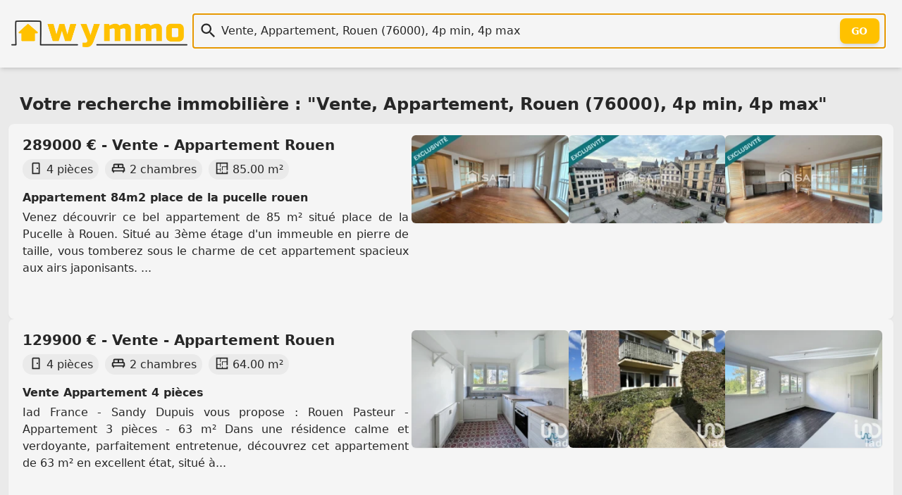

--- FILE ---
content_type: text/html; charset=utf-8
request_url: https://wymmo.com/search?q=Vente%2C+Appartement%2C+Rouen+%2876000%29%2C+4p+min%2C+4p+max&ref=orn
body_size: 12448
content:
<!doctype html>
<html class="no-js" lang="fr" prefix="og: http://ogp.me/ns#"><head>
  
<meta charset="utf-8">
<meta name="viewport" content="width=device-width, initial-scale=1.0" />

<!--
<script src="https://cmp.gatekeeperconsent.com/min.js" data-cfasync="false"></script>
<script src="https://the.gatekeeperconsent.com/cmp.min.js" data-cfasync="false"></script>
-->

<!--
<script>
    !function(t,e){var o,n,p,r;e.__SV||(window.posthog=e,e._i=[],e.init=function(i,s,a){function g(t,e){var o=e.split(".");2==o.length&&(t=t[o[0]],e=o[1]),t[e]=function(){t.push([e].concat(Array.prototype.slice.call(arguments,0)))}}(p=t.createElement("script")).type="text/javascript",p.crossOrigin="anonymous",p.async=!0,p.src=s.api_host.replace(".i.posthog.com","-assets.i.posthog.com")+"/static/array.js",(r=t.getElementsByTagName("script")[0]).parentNode.insertBefore(p,r);var u=e;for(void 0!==a?u=e[a]=[]:a="posthog",u.people=u.people||[],u.toString=function(t){var e="posthog";return"posthog"!==a&&(e+="."+a),t||(e+=" (stub)"),e},u.people.toString=function(){return u.toString(1)+".people (stub)"},o="init capture register register_once register_for_session unregister unregister_for_session getFeatureFlag getFeatureFlagPayload isFeatureEnabled reloadFeatureFlags updateEarlyAccessFeatureEnrollment getEarlyAccessFeatures on onFeatureFlags onSessionId getSurveys getActiveMatchingSurveys renderSurvey canRenderSurvey getNextSurveyStep identify setPersonProperties group resetGroups setPersonPropertiesForFlags resetPersonPropertiesForFlags setGroupPropertiesForFlags resetGroupPropertiesForFlags reset get_distinct_id getGroups get_session_id get_session_replay_url alias set_config startSessionRecording stopSessionRecording sessionRecordingStarted captureException loadToolbar get_property getSessionProperty createPersonProfile opt_in_capturing opt_out_capturing has_opted_in_capturing has_opted_out_capturing clear_opt_in_out_capturing debug".split(" "),n=0;n<o.length;n++)g(u,o[n]);e._i.push([i,s,a])},e.__SV=1)}(document,window.posthog||[]);
    posthog.init('phc_86h7wthxmPtqNAOByykHuo2M8vS0EClj5n5oJJ26ADk',{api_host:'https://eu.i.posthog.com', person_profiles: 'identified_only' // or 'always' to create profiles for anonymous users as well
        })
</script>
-->
<link rel="shortcut icon" type="image/png" href="/assets/img/favicon-54c42350cf.ico" />
<link rel="icon" href="/assets/img/favicon-54c42350cf.ico" sizes="any">
<link rel="icon" href="/assets/img/favicon-f7cd750a49.svg" type="image/svg+xml">
<link rel="apple-touch-icon" href="/assets/img/apple_touch_icon-993150213a.png">

<link rel="preload" href="/assets/css/main-b1eade06f9.css" as="style" />
<link rel="stylesheet" href="/assets/css/main-b1eade06f9.css" />

<link rel="search" type="application/opensearchdescription+xml" title="Wymmo" href="https://wymmo.com/opensearch.xml" />
<script type="application/ld+json">
  {
    "@context":"http://schema.org",
    "@type":"WebSite",
    "name":"wymmo.com",
    "alternateName":"Où voudriez-vous habiter ?",
    "url":"https://wymmo.com/",
    "potentialAction": {
      "@type":"SearchAction",
      "target": {
        "@type": "EntryPoint",
        "urlTemplate": "https://wymmo.com/search?q={search_term_string}"
      },
      "query-input":"required name=search_term_string"
    }
  }
</script>

<meta name="theme-color" content="#ffcc00ff" />
<!-- <script type="text/javascript"> window.$crisp=[];window.CRISP_WEBSITE_ID="e5fca36d-6151-49ff-8c23-0bc8c54a9a65";(function(){ d=document;s=d.createElement("script"); s.src="https://client.crisp.chat/l.js"; s.async=1;d.getElementsByTagName("head")[0].appendChild(s);})(); </script> -->

<title>Annonces immobilières Vente, Appartement, Rouen (76000...</title>
<meta name="title" content="Annonces immobilières Vente, Appartement, Rouen (76000), 4p min, 4p max">
<meta name="description" content="Les annonces immobilières correspondantes à la recherche Vente, Appartement, Rouen (76000), 4p min, 4p max sur Wymmo.com">

<meta property="og:site_name" content="Wymmo" />
<meta property="og:type" content="website" />
<meta property="og:locale" content="fr_FR" />
<meta property="og:title" content="Annonces immobilières Vente, Appartement, Rouen (76000), 4p min, 4p max" />
<meta property="og:description" content="Les annonces immobilières correspondantes à la recherche Vente, Appartement, Rouen (76000), 4p min, 4p max sur Wymmo.com" />

<meta property="og:url" content="https://wymmo.com/search?q=Vente%2C+Appartement%2C+Rouen+%2876000%29%2C+4p+min%2C+4p+max">
<link rel="canonical" href="https://wymmo.com/search?q=Vente%2C+Appartement%2C+Rouen+%2876000%29%2C+4p+min%2C+4p+max" />
<meta property="og:image" content="https://wymmo.com/assets/img/wymmo_logo_little_clear-54527389df.png">
<meta property="twitter:site" content="@wymmo_com">
<meta property="twitter:creator" content="@wymmo_com">
<meta property="twitter:card" content="summary_large_image">


  
<link rel="alternate" type="application/rss+xml" href="https://wymmo.com/feed?q=Vente%2C+Appartement%2C+Rouen+%2876000%29%2C+4p+min%2C+4p+max" />

</head>
<body>

  

  <header id="top-header">
    <section class="document-sized gap-4 flex-columns items-center p-4">
      <div class="sm:w-1/5 w-1/2">
        <a href="https://wymmo.com/">
          <picture>
            <!-- <source srcset="/assets/img/wymmo_logo_little_dark-ee6ffa769c.png" media="(prefers-color-scheme:dark)"> -->
            <img class="default" src="/assets/img/wymmo_logo_little_clear-54527389df.png" alt="Logo: Wymmo, Où voudriez-vous habiter ?" width="493" height="74" />
          </picture>
        </a> 
      </div>
      <div class="sm:w-4/5 w-full">
        <form action="https://wymmo.com/search" id="q_form">
          <div id="q_app">
            <div class="relative">
              <div class="v-centered-overflow vco-left"><span class="ic icq i-[mdi--magnify]"></span></div>
              <input autocomplete="off" id="q" name="q" type="text" autofocus="autofocus" class="q" spellcheck="false" 
                placeholder="" value="Vente, Appartement, Rouen (76000), 4p min, 4p max" />
              <div class="v-centered-overflow vco-right"><button type="submit" class="btn-out" tabindex="-1">Go</button></div>
            </div>
            <div class="search_hint"> </div>
          </div>
        </form>
      </div>
    </section>
  </header>

  

<main class="document-sized flex-stack">

  <h1 class="section-title">Votre recherche immobilière : &quot;Vente, Appartement, Rouen (76000), 4p min, 4p max&quot;</h1>

  <div class="cards-container flex flex-col">
  <a class="card w-full" href="https://wymmo.com/ad/sale/appartement/rouen/76000/appartement-84m2-place-de-la-pucelle-rouen/TtKVgWJTWOaGkE5DpgwiJA/AkEkkz-HUcWGp9mK1r13tA">
      <article class="flex-columns-r cards-container">
        <div class="w-full sm:w-2/3 md:w-2/4 lg:2/5">
          <h1 class="card-title">289000 € - Vente - Appartement Rouen</h1>
          <ul class="features-list">
          <li><span class="ic i-[mdi--door]"></span>4 pièces</li>
          <li><span class="ic i-[mdi--bed-king-outline]"></span>2 chambres</li>
          <li><span class="ic i-[mdi--floor-plan]"></span>85.00 m²</li>
          <!--  -->
          </ul>
          <h2 class="p-1 font-semibold">Appartement 84m2 place de la pucelle rouen</h2>
          <p>Venez découvrir ce bel appartement de 85 m² situé place de la Pucelle à Rouen. Situé au 3ème étage d&#x27;un immeuble en pierre de taille, vous tomberez sous le charme de cet appartement spacieux aux airs japonisants. ...</p>
        </div>
            <figure class="miniature-img search-miniature-0">
              <img class="miniature-img" img-loader
                width="256" height="256" src="https://cdn.wymmo.com/cdn/assets/asset/eyJ1cmwiOiJodHRwczovL21lZGlhLnN0dWRpby1uZXQuZnIvYmllbnMvMzI0OTUxNjkveDY5NmZmMmUzNjMxYTUiLCJ3aWR0aCI6MjU2LCJoZWlnaHQiOjI1Nn0.pLLmOd7-DXZb4nBCn2s0WScN-lodbR8EnY8nXasvvcc.webp" alt="Photo 1" loading="lazy" />
            </figure>
            <figure class="miniature-img search-miniature-1">
              <img class="miniature-img" img-loader
                width="256" height="256" src="https://cdn.wymmo.com/cdn/assets/asset/eyJ1cmwiOiJodHRwczovL21lZGlhLnN0dWRpby1uZXQuZnIvYmllbnMvMzI0OTUxNjkveDY5NmZmMmUzNjMxYjQiLCJ3aWR0aCI6MjU2LCJoZWlnaHQiOjI1Nn0.zo9aYY_e6Dxg2WvIP5ds3shklHgyMROBhCxtYUi9ZE0.webp" alt="Photo 2" loading="lazy" />
            </figure>
            <figure class="miniature-img search-miniature-2">
              <img class="miniature-img" img-loader
                width="256" height="256" src="https://cdn.wymmo.com/cdn/assets/asset/eyJ1cmwiOiJodHRwczovL21lZGlhLnN0dWRpby1uZXQuZnIvYmllbnMvMzI0OTUxNjkveDY5NmZmMmUzNjMxYmQiLCJ3aWR0aCI6MjU2LCJoZWlnaHQiOjI1Nn0.FfRKvxUI8BcETGDhFL-2K4GUa8SY4ElZGDsg9gPF64Q.webp" alt="Photo 3" loading="lazy" />
            </figure></article>
    </a>
  <a class="card w-full" href="https://wymmo.com/ad/sale/appartement/rouen/76000/vente-appartement-4-pieces/Oj7xhXn5WZ-6G3jC8DvW4Q/dTuljmkHXQ2jXRWmZOjs1Q">
      <article class="flex-columns-r cards-container">
        <div class="w-full sm:w-2/3 md:w-2/4 lg:2/5">
          <h1 class="card-title">129900 € - Vente - Appartement Rouen</h1>
          <ul class="features-list">
          <li><span class="ic i-[mdi--door]"></span>4 pièces</li>
          <li><span class="ic i-[mdi--bed-king-outline]"></span>2 chambres</li>
          <li><span class="ic i-[mdi--floor-plan]"></span>64.00 m²</li>
          <!--  -->
          </ul>
          <h2 class="p-1 font-semibold">Vente Appartement 4 pièces</h2>
          <p>Iad France - Sandy Dupuis vous propose : Rouen Pasteur - Appartement 3 pièces - 63 m²  Dans une résidence calme et verdoyante, parfaitement entretenue, découvrez cet appartement de 63 m² en excellent état, situé à...</p>
        </div>
            <figure class="miniature-img search-miniature-0">
              <img class="miniature-img" img-loader
                width="256" height="256" src="https://cdn.wymmo.com/cdn/assets/asset/eyJ1cmwiOiJodHRwczovL21lZGlhLnN0dWRpby1uZXQuZnIvYmllbnMvMzI0ODg3MDAveDY5NzI3ODI3ZTBhYWYiLCJ3aWR0aCI6MjU2LCJoZWlnaHQiOjI1Nn0.m9OS0etPjAwhYnCDwIzMWpRSjZyfWUgm4ArZh5ilwmY.webp" alt="Photo 1" loading="lazy" />
            </figure>
            <figure class="miniature-img search-miniature-1">
              <img class="miniature-img" img-loader
                width="256" height="256" src="https://cdn.wymmo.com/cdn/assets/asset/eyJ1cmwiOiJodHRwczovL21lZGlhLnN0dWRpby1uZXQuZnIvYmllbnMvMzI0ODg3MDAveDY5NzI3ODI3ZTBhYzEiLCJ3aWR0aCI6MjU2LCJoZWlnaHQiOjI1Nn0.84lCXOpqDnaaPLihb3AjsLrJcJo8_ViKGusUwUXDEEc.webp" alt="Photo 2" loading="lazy" />
            </figure>
            <figure class="miniature-img search-miniature-2">
              <img class="miniature-img" img-loader
                width="256" height="256" src="https://cdn.wymmo.com/cdn/assets/asset/eyJ1cmwiOiJodHRwczovL21lZGlhLnN0dWRpby1uZXQuZnIvYmllbnMvMzI0ODg3MDAveDY5NzI3ODI3ZTBhY2UiLCJ3aWR0aCI6MjU2LCJoZWlnaHQiOjI1Nn0.46EmUGengWWmvyjq467rGpJXr2O2aeRkZ2pVe8tYb5k.webp" alt="Photo 3" loading="lazy" />
            </figure></article>
    </a>
  <a class="card w-full" href="https://wymmo.com/ad/sale/appartement/rouen/76000/appartement-rue-victor-hugo-rouen/TtKVgWJTWOaGkE5DpgwiJA/-tW4NviLWxiStW9pQsc0aw">
      <article class="flex-columns-r cards-container">
        <div class="w-full sm:w-2/3 md:w-2/4 lg:2/5">
          <h1 class="card-title">262000 € - Vente - Appartement Rouen</h1>
          <ul class="features-list">
          <li><span class="ic i-[mdi--door]"></span>4 pièces</li>
          <li><span class="ic i-[mdi--bed-king-outline]"></span>3 chambres</li>
          <li><span class="ic i-[mdi--floor-plan]"></span>136.00 m²</li>
          <!--  -->
          </ul>
          <h2 class="p-1 font-semibold">Appartement Rue Victor Hugo Rouen.</h2>
          <p>À découvrir sans tarder, au coeur de Rouen Rive Droite, rue Victor Hugo, aux pieds de la place Saint-Marc, cet appartement authentique est situé au 5eme d&#x27;un immeuble calme et sécurisé, au sein d&#x27;une petite copropri...</p>
        </div>
            <figure class="miniature-img search-miniature-0">
              <img class="miniature-img" img-loader
                width="256" height="256" src="https://cdn.wymmo.com/cdn/assets/asset/eyJ1cmwiOiJodHRwczovL21lZGlhLnN0dWRpby1uZXQuZnIvYmllbnMvMzI0ODU3NTMveDY5NzdkYWQ0ZjAyNGUiLCJ3aWR0aCI6MjU2LCJoZWlnaHQiOjI1Nn0.hE5oATBnFEI8JOjszA50_qOZebGiD5vv-y6XJSDtX-o.webp" alt="Photo 1" loading="lazy" />
            </figure>
            <figure class="miniature-img search-miniature-1">
              <img class="miniature-img" img-loader
                width="256" height="256" src="https://cdn.wymmo.com/cdn/assets/asset/eyJ1cmwiOiJodHRwczovL21lZGlhLnN0dWRpby1uZXQuZnIvYmllbnMvMzI0ODU3NTMveDY5NzdkYWQ0ZjAyNTYiLCJ3aWR0aCI6MjU2LCJoZWlnaHQiOjI1Nn0.CFYTMu335LYchpsOuDHfH2MEZ7rqsObF7eqxveRRNlE.webp" alt="Photo 2" loading="lazy" />
            </figure>
            <figure class="miniature-img search-miniature-2">
              <img class="miniature-img" img-loader
                width="256" height="256" src="https://cdn.wymmo.com/cdn/assets/asset/eyJ1cmwiOiJodHRwczovL21lZGlhLnN0dWRpby1uZXQuZnIvYmllbnMvMzI0ODU3NTMveDY5NzdkYWQ0ZjAyNWIiLCJ3aWR0aCI6MjU2LCJoZWlnaHQiOjI1Nn0.7_6FxsC7LJN4nVsLtA0RsunQYpAkZ4hRhPoTBZX7amM.webp" alt="Photo 3" loading="lazy" />
            </figure></article>
    </a>
  <a class="card w-full" href="https://wymmo.com/ad/sale/appartement/rouen/76000/vente-appartement-4-pieces/Oj7xhXn5WZ-6G3jC8DvW4Q/fSYWko1pX_e1XPEvG6cwZA">
      <article class="flex-columns-r cards-container">
        <div class="w-full sm:w-2/3 md:w-2/4 lg:2/5">
          <h1 class="card-title">1200000 € - Vente - Appartement Rouen</h1>
          <ul class="features-list">
          <li><span class="ic i-[mdi--door]"></span>4 pièces</li>
          
          <li><span class="ic i-[mdi--floor-plan]"></span>174.00 m²</li>
          <!--  -->
          </ul>
          <h2 class="p-1 font-semibold">Vente Appartement 4 pièces</h2>
          <p>Iad France - Sandy Dupuis (06 61 66 83 94) vous propose : Appartement d&#x27;exception - Dernier étage - Panorama à 360° sur la Seine et la ville de Rouen.  Face aux quais de Seine, à seulement quelques minutes à pied de...</p>
        </div>
            <figure class="miniature-img search-miniature-0">
              <img class="miniature-img" img-loader
                width="256" height="256" src="https://cdn.wymmo.com/cdn/assets/asset/eyJ1cmwiOiJodHRwczovL21lZGlhLnN0dWRpby1uZXQuZnIvYmllbnMvMzI0Njg5MjMveDY5Njk2NGVmYTQwNzMiLCJ3aWR0aCI6MjU2LCJoZWlnaHQiOjI1Nn0.CstJtbAsQP_j6SvUUgE_8Hd8cWwQEyWzmSLKmtgHWbw.webp" alt="Photo 1" loading="lazy" />
            </figure>
            <figure class="miniature-img search-miniature-1">
              <img class="miniature-img" img-loader
                width="256" height="256" src="https://cdn.wymmo.com/cdn/assets/asset/eyJ1cmwiOiJodHRwczovL21lZGlhLnN0dWRpby1uZXQuZnIvYmllbnMvMzI0Njg5MjMveDY5Njk2NGVmYTQwODkiLCJ3aWR0aCI6MjU2LCJoZWlnaHQiOjI1Nn0.yV_1XJxWQ5Cq5zkW3qnqTyBdJ3f6xiFKaXoSOI677f4.webp" alt="Photo 2" loading="lazy" />
            </figure>
            <figure class="miniature-img search-miniature-2">
              <img class="miniature-img" img-loader
                width="256" height="256" src="https://cdn.wymmo.com/cdn/assets/asset/eyJ1cmwiOiJodHRwczovL21lZGlhLnN0dWRpby1uZXQuZnIvYmllbnMvMzI0Njg5MjMveDY5Njk2NGVmYTQwOTciLCJ3aWR0aCI6MjU2LCJoZWlnaHQiOjI1Nn0.WXFc06HGncrSihxyHVhvWqtOkZi7yLgYxMApF9FoouE.webp" alt="Photo 3" loading="lazy" />
            </figure></article>
    </a>
  <a class="card w-full" href="https://wymmo.com/ad/sale/appartement/rouen/76000/vente-appartement-4-pieces/Oj7xhXn5WZ-6G3jC8DvW4Q/A-3drCFgXVi1ntcB1PDU2w">
      <article class="flex-columns-r cards-container">
        <div class="w-full sm:w-2/3 md:w-2/4 lg:2/5">
          <h1 class="card-title">447000 € - Vente - Appartement Rouen</h1>
          <ul class="features-list">
          <li><span class="ic i-[mdi--door]"></span>4 pièces</li>
          <li><span class="ic i-[mdi--bed-king-outline]"></span>3 chambres</li>
          <li><span class="ic i-[mdi--floor-plan]"></span>132.00 m²</li>
          <!--  -->
          </ul>
          <h2 class="p-1 font-semibold">Vente Appartement 4 pièces</h2>
          <p>Iad France - Izem Boujdi vous propose : Charme rouennais sous les toits : appartement grand volume, avec mezzanine en duplex, stationnement privatif et grande cave 131 m² habitables - 160 m² au sol - pièce de vie de 7...</p>
        </div>
            <figure class="miniature-img search-miniature-0">
              <img class="miniature-img" img-loader
                width="256" height="256" src="https://cdn.wymmo.com/cdn/assets/asset/eyJ1cmwiOiJodHRwczovL21lZGlhLnN0dWRpby1uZXQuZnIvYmllbnMvMzIzNTg3MTEveDY5NDliNTVlYzE5NGIiLCJ3aWR0aCI6MjU2LCJoZWlnaHQiOjI1Nn0.PAQOWm6F77LlUMtTU-hShOxhipgGQtIy6zZcgwcIhws.webp" alt="Photo 1" loading="lazy" />
            </figure>
            <figure class="miniature-img search-miniature-1">
              <img class="miniature-img" img-loader
                width="256" height="256" src="https://cdn.wymmo.com/cdn/assets/asset/eyJ1cmwiOiJodHRwczovL21lZGlhLnN0dWRpby1uZXQuZnIvYmllbnMvMzIzNTg3MTEveDY5NDliNTVlYzE5NTEiLCJ3aWR0aCI6MjU2LCJoZWlnaHQiOjI1Nn0.eH7st3kOWnRi104y6qvFdHBSo9te89fFalAEp8k4xWI.webp" alt="Photo 2" loading="lazy" />
            </figure>
            <figure class="miniature-img search-miniature-2">
              <img class="miniature-img" img-loader
                width="256" height="256" src="https://cdn.wymmo.com/cdn/assets/asset/eyJ1cmwiOiJodHRwczovL21lZGlhLnN0dWRpby1uZXQuZnIvYmllbnMvMzIzNTg3MTEveDY5NDliNTVlYzE5NTUiLCJ3aWR0aCI6MjU2LCJoZWlnaHQiOjI1Nn0.Y7m_CsAJYCabP8ZcV5heEYMeJ7ZGlpx0A6greT0f_sg.webp" alt="Photo 3" loading="lazy" />
            </figure></article>
    </a>
  <a class="card w-full" href="https://wymmo.com/ad/sale/appartement/rouen/76000/appartement-f4/3jVGllguWMax_W_wSQde9A/p_gfNrsuU9WrIT7m_Djhlg">
      <article class="flex-columns-r cards-container">
        <div class="w-full sm:w-2/3 md:w-2/4 lg:2/5">
          <h1 class="card-title">188000 € - Vente - Appartement Rouen</h1>
          <ul class="features-list">
          <li><span class="ic i-[mdi--door]"></span>4 pièces</li>
          <li><span class="ic i-[mdi--bed-king-outline]"></span>3 chambres</li>
          <li><span class="ic i-[mdi--floor-plan]"></span>91.72 m²</li>
          <!--  -->
          </ul>
          <h2 class="p-1 font-semibold">APPARTEMENT F4</h2>
          <p>COUP DE COEUR !   Dans le quartier Voltaire, venez découvrir cet appartement de 92m² parfaitement agencé. Vous disposerez d&#x27;une entrée avec placards, un séjour lumineux orienté plein sud, une cuisine entièrement a...</p>
        </div>
            <figure class="miniature-img search-miniature-0">
              <img class="miniature-img" img-loader
                width="256" height="256" src="https://cdn.wymmo.com/cdn/assets/asset/[base64].8YBbks_OQGZObf-CzpgHpsmqgc-li4uni9TJxdh_-Lw.webp" alt="" loading="lazy" />
            </figure>
            <figure class="miniature-img search-miniature-1">
              <img class="miniature-img" img-loader
                width="256" height="256" src="https://cdn.wymmo.com/cdn/assets/asset/[base64].Ahj72eVi1ui7iEJPFmXnAUsnjTTlvzPm6wJ7qjWwyh8.webp" alt="" loading="lazy" />
            </figure>
            <figure class="miniature-img search-miniature-2">
              <img class="miniature-img" img-loader
                width="256" height="256" src="https://cdn.wymmo.com/cdn/assets/asset/[base64].zsgNoWGpxf4tmQCyqjS8jw5w06tAggKAEO-i6KLZ-Yk.webp" alt="" loading="lazy" />
            </figure></article>
    </a>
  <a class="card w-full" href="https://wymmo.com/ad/sale/appartement/rouen/76000/rouen-prefecture--appartement-1er-e-renove-81-m2-avec-2-ch-cave-et-vue-sur-jardin-poss-gge/kL0BKtfyUPyNIQYiDn_Spg/sCNLX5O4UuCJggJi-TxVOQ">
      <article class="flex-columns-r cards-container">
        <div class="w-full sm:w-2/3 md:w-2/4 lg:2/5">
          <h1 class="card-title">208000 € - Vente - Appartement Rouen</h1>
          <ul class="features-list">
          <li><span class="ic i-[mdi--door]"></span>4 pièces</li>
          <li><span class="ic i-[mdi--bed-king-outline]"></span>2 chambres</li>
          <li><span class="ic i-[mdi--floor-plan]"></span>81.00 m²</li>
          <!--  -->
          </ul>
          <h2 class="p-1 font-semibold">Rouen-Préfecture : Appartement (1er E) rénové 81 m² avec 2 CH, cave et vue sur jardin (poss Gge) ...!</h2>
          <p>Rouen quartier Préfecture, Bel Appartement entièrement rénové situé au 1er étage d&#x27;une petite copropriété (10 lots) disposant d&#x27;une vue panoramique et d&#x27;une grande cave. Espace de vie lumineux (36 m²) avec cuisi...</p>
        </div>
            <figure class="miniature-img search-miniature-0">
              <img class="miniature-img" img-loader
                width="256" height="256" src="https://cdn.wymmo.com/cdn/assets/asset/eyJ1cmwiOiJodHRwczovL3Bob3Rvcy51YmlmbG93Lm5ldC82MDgxMS81MDE1ODQ0MDgvcGhvdG9zLzEuanBnP1dZTU1PXzMzMjM5MTQ5MTVfMjAyNTEyMDIyMzE1NDYiLCJ3aWR0aCI6MjU2LCJoZWlnaHQiOjI1Nn0.FzAGnOqK_GuHUhKG1JKcoowwccosvbfeeRxprEguNZE.webp" alt="" loading="lazy" />
            </figure>
            <figure class="miniature-img search-miniature-1">
              <img class="miniature-img" img-loader
                width="256" height="256" src="https://cdn.wymmo.com/cdn/assets/asset/eyJ1cmwiOiJodHRwczovL3Bob3Rvcy51YmlmbG93Lm5ldC82MDgxMS81MDE1ODQ0MDgvcGhvdG9zLzIuanBnP1dZTU1PXzMzMjM5MTQ5MTVfMjAyNTEyMDIyMzE1NDYiLCJ3aWR0aCI6MjU2LCJoZWlnaHQiOjI1Nn0.uFJq91jYIgcaUP7EQwNzu-f-erEk6p6qFFVnOKfT8MQ.webp" alt="" loading="lazy" />
            </figure>
            <figure class="miniature-img search-miniature-2">
              <img class="miniature-img" img-loader
                width="256" height="256" src="https://cdn.wymmo.com/cdn/assets/asset/eyJ1cmwiOiJodHRwczovL3Bob3Rvcy51YmlmbG93Lm5ldC82MDgxMS81MDE1ODQ0MDgvcGhvdG9zLzMuanBnP1dZTU1PXzMzMjM5MTQ5MTVfMjAyNTEyMDIyMzE1NDYiLCJ3aWR0aCI6MjU2LCJoZWlnaHQiOjI1Nn0.TTRN4dkLW5RTJQd_wOxwdvh1mGDhJQOKeJXruLR0aWM.webp" alt="" loading="lazy" />
            </figure></article>
    </a>
  <a class="card w-full" href="https://wymmo.com/ad/sale/appartement/rouen/76000/house-a-vendre---appartement-57-m2-carrez-65m2-au-sol---quartier-c/7Nf_CiwkXLqe3ls6Stbmcg/Qv761UcaXJGBDcss7euRLg">
      <article class="flex-columns-r cards-container">
        <div class="w-full sm:w-2/3 md:w-2/4 lg:2/5">
          <h1 class="card-title">199000 € - Vente - Appartement Rouen</h1>
          <ul class="features-list">
          <li><span class="ic i-[mdi--door]"></span>4 pièces</li>
          <li><span class="ic i-[mdi--bed-king-outline]"></span>2 chambres</li>
          <li><span class="ic i-[mdi--floor-plan]"></span>56.65 m²</li>
          <!--  -->
          </ul>
          <h2 class="p-1 font-semibold">🏠 À vendre – Appartement 57 m² Carrez (65m² au sol) – Quartier C</h2>
          <p>🏠 À vendre – Appartement 57 m² Carrez (65m² au sol) – Quartier Cathédrale 🏰 Prix : 199 000 euros – Vendu meublé The Immo Times vous propose ce bel appartement de 57 m² Carrez (65m² au sol), idéalement...</p>
        </div>
            <figure class="miniature-img search-miniature-0">
              <img class="miniature-img" img-loader
                width="256" height="256" src="https://cdn.wymmo.com/cdn/assets/asset/eyJ1cmwiOiJodHRwczovL21lZGlhLmFwaW1vLnByby9jYWNoZS8zMDdjNTEyN2JlYTVlYWNiNGJkYmMxMTBkM2NiZWM0MV82MjY3MTdiOGIyXzE5MjAtYmlnLmpwZyIsIndpZHRoIjoyNTYsImhlaWdodCI6MjU2fQ.h7gOBZatpwTzWbXUlapz8B-3Wm_MnD7xqpOXyDVAwks.webp" alt="" loading="lazy" />
            </figure>
            <figure class="miniature-img search-miniature-1">
              <img class="miniature-img" img-loader
                width="256" height="256" src="https://cdn.wymmo.com/cdn/assets/asset/eyJ1cmwiOiJodHRwczovL21lZGlhLmFwaW1vLnByby9jYWNoZS85MmZlMDUzOWRlNzlhNWMwZjAzNTRkMzVjMTRhMGQ3NV80NTQxNzk3OWUzXzE5MjAtYmlnLmpwZyIsIndpZHRoIjoyNTYsImhlaWdodCI6MjU2fQ.U7rNqiNSHa5Ob8c9wR2mIF7QUZ8Ypa_07qH_y6lmwhg.webp" alt="" loading="lazy" />
            </figure>
            <figure class="miniature-img search-miniature-2">
              <img class="miniature-img" img-loader
                width="256" height="256" src="https://cdn.wymmo.com/cdn/assets/asset/eyJ1cmwiOiJodHRwczovL21lZGlhLmFwaW1vLnByby9jYWNoZS84NDdiYzhhNWViMzNhYjQ0ZmMzNmMwMzMwZWRiOTZmMl9lZDczYTc2ZDk3XzE5MjAtYmlnLmpwZyIsIndpZHRoIjoyNTYsImhlaWdodCI6MjU2fQ.wdM5f-WJymhb3PlAyHRrJnMB0W4N_9JiBTS4QZOHpm4.webp" alt="" loading="lazy" />
            </figure></article>
    </a>
  <a class="card w-full" href="https://wymmo.com/ad/sale/appartement/rouen/76000/superbe-appartement-a-deux-pas-de-la-gare-de-rouen/7jYx8PutWj-onK5s3jhaNg/mHNSyeHNVAWl2kxxfgfVpw">
      <article class="flex-columns-r cards-container">
        <div class="w-full sm:w-2/3 md:w-2/4 lg:2/5">
          <h1 class="card-title">428000 € - Vente - Appartement Rouen</h1>
          <ul class="features-list">
          <li><span class="ic i-[mdi--door]"></span>4 pièces</li>
          <li><span class="ic i-[mdi--bed-king-outline]"></span>2 chambres</li>
          <li><span class="ic i-[mdi--floor-plan]"></span>102.00 m²</li>
          <!--  -->
          </ul>
          <h2 class="p-1 font-semibold">Superbe appartement à deux pas de la gare de Rouen</h2>
          <p>Superbe appartement à deux pas de la gare de Rouen Un grand séjour-salon convivial, baigné de lumière, parfait pour recevoir ou se détendre, une cuisine équipée, fonctionnelle et moderne, deux chambres confortable...</p>
        </div>
            <figure class="miniature-img search-miniature-0">
              <img class="miniature-img" img-loader
                width="256" height="256" src="https://cdn.wymmo.com/cdn/assets/asset/eyJ1cmwiOiJodHRwczovL21lZGlhLmFwaW1vLnByby9jYWNoZS83YTQ1ZGMwM2FlYmQ1N2JkYzdiYjI4MjcyYzYwMWMwZl84NTMwY2M1OGQ5XzE5MjAtYmlnLmpwZyIsIndpZHRoIjoyNTYsImhlaWdodCI6MjU2fQ.bkr7OQysxUZJOmdmlbDWnIi8VDEMdHDHvwaHa6MlVVA.webp" alt="" loading="lazy" />
            </figure>
            <figure class="miniature-img search-miniature-1">
              <img class="miniature-img" img-loader
                width="256" height="256" src="https://cdn.wymmo.com/cdn/assets/asset/eyJ1cmwiOiJodHRwczovL21lZGlhLmFwaW1vLnByby9jYWNoZS84ZDI5YTI4MmExYTY2ODc3MmRlZmJjYjgwOTY0ZWJjN18yMzA2OTA3OTZjXzE5MjAtYmlnLmpwZyIsIndpZHRoIjoyNTYsImhlaWdodCI6MjU2fQ.7sZTllC-2LVuVLgMbSp4V6uH1TF9OD45ZxqrIHdo4R0.webp" alt="" loading="lazy" />
            </figure>
            <figure class="miniature-img search-miniature-2">
              <img class="miniature-img" img-loader
                width="256" height="256" src="https://cdn.wymmo.com/cdn/assets/asset/eyJ1cmwiOiJodHRwczovL21lZGlhLmFwaW1vLnByby9jYWNoZS81NTA3YzgyODRmY2ExODhiZTg2YzFkMGRjNmM4YzA1YV8xNzI4MGZkNmVhXzE5MjAtYmlnLmpwZyIsIndpZHRoIjoyNTYsImhlaWdodCI6MjU2fQ.LYDRz4mK44hKBMqxxWsk4RcG7XnQe_N44T_u1QH3Pqs.webp" alt="" loading="lazy" />
            </figure></article>
    </a>
  <a class="card w-full" href="https://wymmo.com/ad/sale/appartement/rouen/76000/vente-appartement-4-pieces/Oj7xhXn5WZ-6G3jC8DvW4Q/jErO-bhjXkWcXQV3ctHbjA">
      <article class="flex-columns-r cards-container">
        <div class="w-full sm:w-2/3 md:w-2/4 lg:2/5">
          <h1 class="card-title">289000 € - Vente - Appartement Rouen</h1>
          <ul class="features-list">
          <li><span class="ic i-[mdi--door]"></span>4 pièces</li>
          <li><span class="ic i-[mdi--bed-king-outline]"></span>3 chambres</li>
          <li><span class="ic i-[mdi--floor-plan]"></span>103.00 m²</li>
          <!--  -->
          </ul>
          <h2 class="p-1 font-semibold">Vente Appartement 4 pièces</h2>
          <p>Iad France - Clément Lefebvre vous propose : Exclusivité à Rouen - Superbe Appartement T4 de 102.5 m² avec garage et cave.  Situé dans le quartier St Hilaire, dans une belle copropriété de 1970 avec son parc paysa...</p>
        </div>
            <figure class="miniature-img search-miniature-0">
              <img class="miniature-img" img-loader
                width="256" height="256" src="https://cdn.wymmo.com/cdn/assets/asset/eyJ1cmwiOiJodHRwczovL21lZGlhLnN0dWRpby1uZXQuZnIvYmllbnMvMzIxNTYwMjEveDY5MTI2MmY3ZDBmMDMiLCJ3aWR0aCI6MjU2LCJoZWlnaHQiOjI1Nn0.c7nUrrqf5hn6nP8qPyFCvXoeupqS7IJjkWHGXAs9xwA.webp" alt="Photo 1" loading="lazy" />
            </figure>
            <figure class="miniature-img search-miniature-1">
              <img class="miniature-img" img-loader
                width="256" height="256" src="https://cdn.wymmo.com/cdn/assets/asset/eyJ1cmwiOiJodHRwczovL21lZGlhLnN0dWRpby1uZXQuZnIvYmllbnMvMzIxNTYwMjEveDY5MTI2MmY3ZDBmMTciLCJ3aWR0aCI6MjU2LCJoZWlnaHQiOjI1Nn0.nJAW2Bzsfdgnlg2N0id8016GkKuWVpG_roRtHW9O1Po.webp" alt="Photo 2" loading="lazy" />
            </figure>
            <figure class="miniature-img search-miniature-2">
              <img class="miniature-img" img-loader
                width="256" height="256" src="https://cdn.wymmo.com/cdn/assets/asset/eyJ1cmwiOiJodHRwczovL21lZGlhLnN0dWRpby1uZXQuZnIvYmllbnMvMzIxNTYwMjEveDY5MTI2MmY3ZDBmMjUiLCJ3aWR0aCI6MjU2LCJoZWlnaHQiOjI1Nn0.iUFVD_8tRAhqFUqmtQoHg4d9nNpE-SH8WEJPJltFFss.webp" alt="Photo 3" loading="lazy" />
            </figure></article>
    </a>
  <a class="card w-full" href="https://wymmo.com/ad/sale/appartement/rouen/76000/vente-appartement-4-pieces/Oj7xhXn5WZ-6G3jC8DvW4Q/tL4e8g0OW5uRjNjk6cPWxA">
      <article class="flex-columns-r cards-container">
        <div class="w-full sm:w-2/3 md:w-2/4 lg:2/5">
          <h1 class="card-title">285000 € - Vente - Appartement Rouen</h1>
          <ul class="features-list">
          <li><span class="ic i-[mdi--door]"></span>4 pièces</li>
          <li><span class="ic i-[mdi--bed-king-outline]"></span>2 chambres</li>
          <li><span class="ic i-[mdi--floor-plan]"></span>100.00 m²</li>
          <!--  -->
          </ul>
          <h2 class="p-1 font-semibold">Vente Appartement 4 pièces</h2>
          <p>Iad France - Sarah ROUET vous propose : EXCLUSIVITÉ ! À deux pas du centre-ville et au pied de la gare, découvrez cet appartement de CARACTERE situé dans un immeuble bourgeois de la fin du XIXe siècle, alliant cache...</p>
        </div>
            <figure class="miniature-img search-miniature-0">
              <img class="miniature-img" img-loader
                width="256" height="256" src="https://cdn.wymmo.com/cdn/assets/asset/eyJ1cmwiOiJodHRwczovL21lZGlhLnN0dWRpby1uZXQuZnIvYmllbnMvMzIxMjgwMDIveDY5NWMyOGMzNThkMjkiLCJ3aWR0aCI6MjU2LCJoZWlnaHQiOjI1Nn0.XX0V4VIcFyHoLyOtkrX8QoobU16vgo1ErK_C7jjBl5Q.webp" alt="Photo 1" loading="lazy" />
            </figure>
            <figure class="miniature-img search-miniature-1">
              <img class="miniature-img" img-loader
                width="256" height="256" src="https://cdn.wymmo.com/cdn/assets/asset/eyJ1cmwiOiJodHRwczovL21lZGlhLnN0dWRpby1uZXQuZnIvYmllbnMvMzIxMjgwMDIveDY5NWMyOGMzNThkMzQiLCJ3aWR0aCI6MjU2LCJoZWlnaHQiOjI1Nn0.fiN0UrxfKm4hZXAUlSHMTtDMzlA1YxL37O6ydATAy0A.webp" alt="Photo 2" loading="lazy" />
            </figure>
            <figure class="miniature-img search-miniature-2">
              <img class="miniature-img" img-loader
                width="256" height="256" src="https://cdn.wymmo.com/cdn/assets/asset/eyJ1cmwiOiJodHRwczovL21lZGlhLnN0dWRpby1uZXQuZnIvYmllbnMvMzIxMjgwMDIveDY5NWMyOGMzNThkM2EiLCJ3aWR0aCI6MjU2LCJoZWlnaHQiOjI1Nn0.4DJh3ypOnGqRZ_MM8q3k2CbmF9uzDaXWzTvbUCXjZZQ.webp" alt="Photo 3" loading="lazy" />
            </figure></article>
    </a>
  <a class="card w-full" href="https://wymmo.com/ad/sale/appartement/rouen/76000/rouen-docks--bel-appartement-73-m2-au-5e-e-asc-avec-2-ch-balcon-panor--gge-priv---cave----px-attractif/kL0BKtfyUPyNIQYiDn_Spg/X17suEiQVUeOW4ovM4Lirg">
      <article class="flex-columns-r cards-container">
        <div class="w-full sm:w-2/3 md:w-2/4 lg:2/5">
          <h1 class="card-title">172000 € - Vente - Appartement Rouen</h1>
          <ul class="features-list">
          <li><span class="ic i-[mdi--door]"></span>4 pièces</li>
          <li><span class="ic i-[mdi--bed-king-outline]"></span>2 chambres</li>
          <li><span class="ic i-[mdi--floor-plan]"></span>73.00 m²</li>
          <!--  -->
          </ul>
          <h2 class="p-1 font-semibold">Rouen-Docks : Bel Appartement 73 m² au 5e E (Asc) avec 2 CH, Balcon panor., Gge priv. &amp; Cave  - Px attractif !</h2>
          <p>A proximité immédiate des Docks, bel Appartement de 73 m² avec une vue panoramique, situé au 5e E/sur 6 (avec ascenseur) d&#x27;une résidence agréable avec parc d&#x27;agrément.  Disposant d&#x27;un grand balcon - Sud, d&#x27;un Gara...</p>
        </div>
            <figure class="miniature-img search-miniature-0">
              <img class="miniature-img" img-loader
                width="256" height="256" src="https://cdn.wymmo.com/cdn/assets/asset/eyJ1cmwiOiJodHRwczovL3Bob3Rvcy51YmlmbG93Lm5ldC82MDgxMS80OTU0NzUxOTAvcGhvdG9zLzEuanBnP1dZTU1PXzMzMjM5MTQ5MTVfMjAyNTEwMjQyMTQ2NDQiLCJ3aWR0aCI6MjU2LCJoZWlnaHQiOjI1Nn0.wL8cKz8HmvFQeU54QVKkNDDYL0tbPLdKQO17up8oC98.webp" alt="" loading="lazy" />
            </figure>
            <figure class="miniature-img search-miniature-1">
              <img class="miniature-img" img-loader
                width="256" height="256" src="https://cdn.wymmo.com/cdn/assets/asset/eyJ1cmwiOiJodHRwczovL3Bob3Rvcy51YmlmbG93Lm5ldC82MDgxMS80OTU0NzUxOTAvcGhvdG9zLzIuanBnP1dZTU1PXzMzMjM5MTQ5MTVfMjAyNTEwMjQyMTQ2NDQiLCJ3aWR0aCI6MjU2LCJoZWlnaHQiOjI1Nn0.563jRcN8-A8cuSdqplvI6DaxrAjwE-Ny0xlNbsQkzUQ.webp" alt="" loading="lazy" />
            </figure>
            <figure class="miniature-img search-miniature-2">
              <img class="miniature-img" img-loader
                width="256" height="256" src="https://cdn.wymmo.com/cdn/assets/asset/eyJ1cmwiOiJodHRwczovL3Bob3Rvcy51YmlmbG93Lm5ldC82MDgxMS80OTU0NzUxOTAvcGhvdG9zLzMuanBnP1dZTU1PXzMzMjM5MTQ5MTVfMjAyNTEwMjQyMTQ2NDQiLCJ3aWR0aCI6MjU2LCJoZWlnaHQiOjI1Nn0.uM4pNB06UqsrP_Qyfy3l4-k4LnaZNMiCcJ2xxHi91hE.webp" alt="" loading="lazy" />
            </figure></article>
    </a>
  <a class="card w-full" href="https://wymmo.com/ad/sale/appartement/rouen/76000/vente-appartement-4-pieces/Oj7xhXn5WZ-6G3jC8DvW4Q/K1grkmCkVWeM5M1GFZczNw">
      <article class="flex-columns-r cards-container">
        <div class="w-full sm:w-2/3 md:w-2/4 lg:2/5">
          <h1 class="card-title">125000 € - Vente - Appartement Rouen</h1>
          <ul class="features-list">
          <li><span class="ic i-[mdi--door]"></span>4 pièces</li>
          <li><span class="ic i-[mdi--bed-king-outline]"></span>3 chambres</li>
          <li><span class="ic i-[mdi--floor-plan]"></span>45.00 m²</li>
          <!--  -->
          </ul>
          <h2 class="p-1 font-semibold">Vente Appartement 4 pièces</h2>
          <p>Iad France - Bastien Tardivel vous propose : Situé en plein cOEur du centre-ville de Rouen, cet appartement de 68 m² au sol se trouve au 3e étage d&#x27;une résidence calme et bien entretenue, sans ascenseur.  Description...</p>
        </div>
            <figure class="miniature-img search-miniature-0">
              <img class="miniature-img" img-loader
                width="256" height="256" src="https://cdn.wymmo.com/cdn/assets/asset/eyJ1cmwiOiJodHRwczovL21lZGlhLnN0dWRpby1uZXQuZnIvYmllbnMvMzIwNTU3NTUveDY5NWQ2YjkzZTBkZDkiLCJ3aWR0aCI6MjU2LCJoZWlnaHQiOjI1Nn0.oqs6EVY96tZFF1XSM1yx7Nm0awACNS0491DU6aXOQK8.webp" alt="Photo 1" loading="lazy" />
            </figure>
            <figure class="miniature-img search-miniature-1">
              <img class="miniature-img" img-loader
                width="256" height="256" src="https://cdn.wymmo.com/cdn/assets/asset/eyJ1cmwiOiJodHRwczovL21lZGlhLnN0dWRpby1uZXQuZnIvYmllbnMvMzIwNTU3NTUveDY5NWQ2YjkzZTBkZGYiLCJ3aWR0aCI6MjU2LCJoZWlnaHQiOjI1Nn0.qfHx0HmyA-B1zE1gJmkqTmAWFU2RhF38GSCR63BxsuM.webp" alt="Photo 2" loading="lazy" />
            </figure>
            <figure class="miniature-img search-miniature-2">
              <img class="miniature-img" img-loader
                width="256" height="256" src="https://cdn.wymmo.com/cdn/assets/asset/eyJ1cmwiOiJodHRwczovL21lZGlhLnN0dWRpby1uZXQuZnIvYmllbnMvMzIwNTU3NTUveDY5NWQ2YjkzZTBkZTMiLCJ3aWR0aCI6MjU2LCJoZWlnaHQiOjI1Nn0.6juM6CwX4O0ezdarYSDdBS4tEW7HiqwAfVxzt_E07Ek.webp" alt="Photo 3" loading="lazy" />
            </figure></article>
    </a>
  <a class="card w-full" href="https://wymmo.com/ad/sale/appartement/rouen/76000/appartement-haussmannien--93m2-rouen/TtKVgWJTWOaGkE5DpgwiJA/M6x_B961VNGQ0HlMvYDAag">
      <article class="flex-columns-r cards-container">
        <div class="w-full sm:w-2/3 md:w-2/4 lg:2/5">
          <h1 class="card-title">309000 € - Vente - Appartement Rouen</h1>
          <ul class="features-list">
          <li><span class="ic i-[mdi--door]"></span>4 pièces</li>
          <li><span class="ic i-[mdi--bed-king-outline]"></span>2 chambres</li>
          <li><span class="ic i-[mdi--floor-plan]"></span>93.00 m²</li>
          <!--  -->
          </ul>
          <h2 class="p-1 font-semibold">Appartement haussmannien  93m² rouen</h2>
          <p>Venez découvrir ce magnifique appartement de style Haussmannien 93 m² en parfait état, situé à la fois au calme et à 6 min à pied seulement de la gare de Rouen.  Vous tomberez sous le charme de ce bien spacieux av...</p>
        </div>
            <figure class="miniature-img search-miniature-0">
              <img class="miniature-img" img-loader
                width="256" height="256" src="https://cdn.wymmo.com/cdn/assets/asset/eyJ1cmwiOiJodHRwczovL21lZGlhLnN0dWRpby1uZXQuZnIvYmllbnMvMzE4OTE0MzUveDY4ZDk5OWE3ZTliMWYiLCJ3aWR0aCI6MjU2LCJoZWlnaHQiOjI1Nn0.XhGMb5FrBlo0nQUBKGPgy8Ex-ltaaAxRI15-mw9NMMU.webp" alt="Photo 1" loading="lazy" />
            </figure>
            <figure class="miniature-img search-miniature-1">
              <img class="miniature-img" img-loader
                width="256" height="256" src="https://cdn.wymmo.com/cdn/assets/asset/eyJ1cmwiOiJodHRwczovL21lZGlhLnN0dWRpby1uZXQuZnIvYmllbnMvMzE4OTE0MzUveDY4ZDk5OWE3ZTliMzEiLCJ3aWR0aCI6MjU2LCJoZWlnaHQiOjI1Nn0.Q0ojzqY47ABuWEyE90fICDGS5XctPiL0pGMlZBXgMqA.webp" alt="Photo 2" loading="lazy" />
            </figure>
            <figure class="miniature-img search-miniature-2">
              <img class="miniature-img" img-loader
                width="256" height="256" src="https://cdn.wymmo.com/cdn/assets/asset/eyJ1cmwiOiJodHRwczovL21lZGlhLnN0dWRpby1uZXQuZnIvYmllbnMvMzE4OTE0MzUveDY4ZDk5OWE3ZTliM2EiLCJ3aWR0aCI6MjU2LCJoZWlnaHQiOjI1Nn0.9ZP61JF6pES6LAsqQMwtknkOH0NQjUz4jrGVv9-WXgU.webp" alt="Photo 3" loading="lazy" />
            </figure></article>
    </a>
  <a class="card w-full" href="https://wymmo.com/ad/sale/appartement/rouen/76000/appartement-114m2-rouen-centre/0zv5a1xqXtyyi7rf9B89mg/-UtZ_RlGX3KsViXSibodFA">
      <article class="flex-columns-r cards-container">
        <div class="w-full sm:w-2/3 md:w-2/4 lg:2/5">
          <h1 class="card-title">345000 € - Vente - Appartement Rouen</h1>
          <ul class="features-list">
          <li><span class="ic i-[mdi--door]"></span>4 pièces</li>
          <li><span class="ic i-[mdi--bed-king-outline]"></span>2 chambres</li>
          <li><span class="ic i-[mdi--floor-plan]"></span>112.20 m²</li>
          <!--  -->
          </ul>
          <h2 class="p-1 font-semibold">APPARTEMENT 114M² ROUEN CENTRE</h2>
          <p>APPARTEMENT 114M² ROUEN CENTRE ROUEN (76000)- Appartement 114m²-  Situé Rue de Fontenelle, au c?ur du centre historique de Rouen, ce bien bénéficie d&#x27;un environnement recherché mêlant charme ancien et dynamisme. B...</p>
        </div>
            <figure class="miniature-img search-miniature-0">
              <img class="miniature-img" img-loader
                width="256" height="256" src="https://cdn.wymmo.com/cdn/assets/asset/eyJ1cmwiOiJodHRwczovL3Byby5hcmNoaXZlLmltbW8vYXJjYW5nZS9pbWFnZXMvYWdlbmNlcy9hbm5vbmNlcy80MTMvMS9tLzE5NzI3ODEuanBnIiwid2lkdGgiOjI1NiwiaGVpZ2h0IjoyNTZ9.iiEpDFE6HpR0wjZnrtSocrsREKGcjp46eNuUfhrfmwY.webp" alt="" loading="lazy" />
            </figure>
            <figure class="miniature-img search-miniature-1">
              <img class="miniature-img" img-loader
                width="256" height="256" src="https://cdn.wymmo.com/cdn/assets/asset/eyJ1cmwiOiJodHRwczovL3Byby5hcmNoaXZlLmltbW8vYXJjYW5nZS9pbWFnZXMvYWdlbmNlcy9hbm5vbmNlcy80MTMvMS9tLzE5NzI3ODIuanBnIiwid2lkdGgiOjI1NiwiaGVpZ2h0IjoyNTZ9.1X1DKUWFKDyfLFgL0cPf3GWo2kP1pfz_e1tmRnN37kQ.webp" alt="" loading="lazy" />
            </figure>
            <figure class="miniature-img search-miniature-2">
              <img class="miniature-img" img-loader
                width="256" height="256" src="https://cdn.wymmo.com/cdn/assets/asset/eyJ1cmwiOiJodHRwczovL3Byby5hcmNoaXZlLmltbW8vYXJjYW5nZS9pbWFnZXMvYWdlbmNlcy9hbm5vbmNlcy80MTMvMS9tLzE5NzI3ODMuanBnIiwid2lkdGgiOjI1NiwiaGVpZ2h0IjoyNTZ9.8kB178q0wQeuDXixX6nOmXiGiP9THcw0U0EO3Ujj1wA.webp" alt="" loading="lazy" />
            </figure></article>
    </a>
  <a class="card w-full" href="https://wymmo.com/ad/sale/appartement/rouen/76000/rouen-appartement-type-4---2-chambres/Qn7k1gAeVVusv_Xslag2lQ/11Ol0ZL-Wwuom2JgtCzaMQ">
      <article class="flex-columns-r cards-container">
        <div class="w-full sm:w-2/3 md:w-2/4 lg:2/5">
          <h1 class="card-title">298000 € - Vente - Appartement Rouen</h1>
          <ul class="features-list">
          <li><span class="ic i-[mdi--door]"></span>4 pièces</li>
          <li><span class="ic i-[mdi--bed-king-outline]"></span>2 chambres</li>
          <li><span class="ic i-[mdi--floor-plan]"></span>80.00 m²</li>
          <!--  -->
          </ul>
          <h2 class="p-1 font-semibold">Rouen appartement type 4 / 2 chambres</h2>
          <p>Dans résidence avec ascenseur en hyper centre à proximité immédiate de la place de la Cathédrale, commerces et transports en commun Appartement de type 4 intégralement rénové d&#x27;une superficie de 80 m², prestatio...</p>
        </div>
            <figure class="miniature-img search-miniature-0">
              <img class="miniature-img" img-loader
                width="256" height="256" src="https://cdn.wymmo.com/cdn/assets/asset/eyJ1cmwiOiJodHRwczovL3Byby5hcmNoaXZlLmltbW8vYXJjYW5nZS9pbWFnZXMvYWdlbmNlcy9hbm5vbmNlcy8xMDk1LzEvbS8xOTE2MDQ1LmpwZyIsIndpZHRoIjoyNTYsImhlaWdodCI6MjU2fQ.NXIJUVT0N30twg4gVSnDj5eafXYQJWugrjur-09w4bA.webp" alt="Photo 1" loading="lazy" />
            </figure>
            <figure class="miniature-img search-miniature-1">
              <img class="miniature-img" img-loader
                width="256" height="256" src="https://cdn.wymmo.com/cdn/assets/asset/eyJ1cmwiOiJodHRwczovL3Byby5hcmNoaXZlLmltbW8vYXJjYW5nZS9pbWFnZXMvYWdlbmNlcy9hbm5vbmNlcy8xMDk1LzEvbS8xOTE2MDQ2LmpwZyIsIndpZHRoIjoyNTYsImhlaWdodCI6MjU2fQ.148-vKEveiHqMSnLPTzi3gjCZNA0S5i7DENhemUlKa0.webp" alt="Photo 2" loading="lazy" />
            </figure>
            <figure class="miniature-img search-miniature-2">
              <img class="miniature-img" img-loader
                width="256" height="256" src="https://cdn.wymmo.com/cdn/assets/asset/eyJ1cmwiOiJodHRwczovL3Byby5hcmNoaXZlLmltbW8vYXJjYW5nZS9pbWFnZXMvYWdlbmNlcy9hbm5vbmNlcy8xMDk1LzEvbS8xOTE2MDQ3LmpwZyIsIndpZHRoIjoyNTYsImhlaWdodCI6MjU2fQ.370_-F7n4nST6xcSVoD-YXy1MU6anHvl1mlzQblwLmw.webp" alt="Photo 3" loading="lazy" />
            </figure></article>
    </a>
  <a class="card w-full" href="https://wymmo.com/ad/sale/appartement/rouen/76000/rouen-appartement-type-4---2-chambres/lJBVCRJjUH225dT82_RcSQ/kQPnAtHDXOqVbqD0Mv7bnQ">
      <article class="flex-columns-r cards-container">
        <div class="w-full sm:w-2/3 md:w-2/4 lg:2/5">
          <h1 class="card-title">298000 € - Vente - Appartement Rouen</h1>
          <ul class="features-list">
          <li><span class="ic i-[mdi--door]"></span>4 pièces</li>
          <li><span class="ic i-[mdi--bed-king-outline]"></span>2 chambres</li>
          <li><span class="ic i-[mdi--floor-plan]"></span>80.00 m²</li>
          <!--  -->
          </ul>
          <h2 class="p-1 font-semibold">ROUEN APPARTEMENT TYPE 4 / 2 CHAMBRES</h2>
          <p>Dans résidence avec ascenseur en hyper centre à proximité immédiate de la place de la Cathédrale, commerces et transports en commun Appartement de type 4 intégralement rénové d&#x27;une superficie de 80m2, prestations...</p>
        </div>
            <figure class="miniature-img search-miniature-0">
              <img class="miniature-img" img-loader
                width="256" height="256" src="https://cdn.wymmo.com/cdn/assets/asset/[base64].k05yeEJYppmpW_XDFXDayxuQKoo2jnLtysBTVYT9yvo.webp" alt="" loading="lazy" />
            </figure>
            <figure class="miniature-img search-miniature-1">
              <img class="miniature-img" img-loader
                width="256" height="256" src="https://cdn.wymmo.com/cdn/assets/asset/[base64].0DIAsynuURbCcj7TTG6_J37UHmeIhuSyDLr4XzQ5-GY.webp" alt="" loading="lazy" />
            </figure>
            <figure class="miniature-img search-miniature-2">
              <img class="miniature-img" img-loader
                width="256" height="256" src="https://cdn.wymmo.com/cdn/assets/asset/[base64].Y5qs1WnIk325ClU5ZlaiAXYcIBEaHsqrdjlpUZ1umuI.webp" alt="" loading="lazy" />
            </figure></article>
    </a>
  <a class="card w-full" href="https://wymmo.com/ad/sale/appartement/rouen/76000/appartement-4-pieces-rouen-centre/upI1aM2tWryJEws9l8z2fg/l-E2gTNTXoS7wvU2H8cOLw">
      <article class="flex-columns-r cards-container">
        <div class="w-full sm:w-2/3 md:w-2/4 lg:2/5">
          <h1 class="card-title">199000 € - Vente - Appartement Rouen</h1>
          <ul class="features-list">
          <li><span class="ic i-[mdi--door]"></span>4 pièces</li>
          <li><span class="ic i-[mdi--bed-king-outline]"></span>3 chambres</li>
          <li><span class="ic i-[mdi--floor-plan]"></span>80.00 m²</li>
          <!--  -->
          </ul>
          <h2 class="p-1 font-semibold">Appartement 4 pièces, Rouen centre</h2>
          <p>Pénates et Associés vous propose en exclusivité cet appartement idéalement situé entre la place Henri IV et la place du Vieux Marché, cet appartement de 80 m², conçu par un architecte, prend place dans une ancien...</p>
        </div>
            <figure class="miniature-img search-miniature-0">
              <img class="miniature-img" img-loader
                width="256" height="256" src="https://cdn.wymmo.com/cdn/assets/asset/eyJ1cmwiOiJodHRwczovL3Byby5hcmNoaXZlLmltbW8vYXJjYW5nZS9pbWFnZXMvYWdlbmNlcy9hbm5vbmNlcy8xMTU5LzEvbS8xNzQ5MTY4LmpwZyIsIndpZHRoIjoyNTYsImhlaWdodCI6MjU2fQ.gvESX45CLR5K3Zqc3krrgvlv-ZRIhmHhlLaEylfk-eg.webp" alt="" loading="lazy" />
            </figure>
            <figure class="miniature-img search-miniature-1">
              <img class="miniature-img" img-loader
                width="256" height="256" src="https://cdn.wymmo.com/cdn/assets/asset/eyJ1cmwiOiJodHRwczovL3Byby5hcmNoaXZlLmltbW8vYXJjYW5nZS9pbWFnZXMvYWdlbmNlcy9hbm5vbmNlcy8xMTU5LzEvbS8xNzQ5MTY5LmpwZyIsIndpZHRoIjoyNTYsImhlaWdodCI6MjU2fQ.cdNcz4lAN_z4Nm-NycoS7xRwU1NDljlkLAKaETiy1FE.webp" alt="" loading="lazy" />
            </figure>
            <figure class="miniature-img search-miniature-2">
              <img class="miniature-img" img-loader
                width="256" height="256" src="https://cdn.wymmo.com/cdn/assets/asset/eyJ1cmwiOiJodHRwczovL3Byby5hcmNoaXZlLmltbW8vYXJjYW5nZS9pbWFnZXMvYWdlbmNlcy9hbm5vbmNlcy8xMTU5LzEvbS8xNzQ5MTcwLmpwZyIsIndpZHRoIjoyNTYsImhlaWdodCI6MjU2fQ.2Tukljv-UI08rn4qJDPMLT4ncPjYYP_CQ-s24G5p0ZE.webp" alt="" loading="lazy" />
            </figure></article>
    </a>
  <a class="card w-full" href="https://wymmo.com/ad/sale/appartement/rouen/76000/rouen-prefecture--bel-appt-renove-toit-cathedrale-de-86-m2-au-3e-et-dernier-etage-----233-keur-fai/kL0BKtfyUPyNIQYiDn_Spg/Ct46kH4iX1auWt166kH6Lg">
      <article class="flex-columns-r cards-container">
        <div class="w-full sm:w-2/3 md:w-2/4 lg:2/5">
          <h1 class="card-title">219000 € - Vente - Appartement Rouen</h1>
          <ul class="features-list">
          <li><span class="ic i-[mdi--door]"></span>4 pièces</li>
          <li><span class="ic i-[mdi--bed-king-outline]"></span>2 chambres</li>
          <li><span class="ic i-[mdi--floor-plan]"></span>86.00 m²</li>
          <!--  -->
          </ul>
          <h2 class="p-1 font-semibold">Rouen Préfecture : Bel Appt rénové &#x27;&#x27;toit cathédrale&#x27;&#x27; de 86 m² au 3e et dernier Etage ... 233 K€ FAI</h2>
          <p>Rouen - Quartier Préfecture au calme absolu, superbe Appartement &#x27;&#x27;Toit Cathédrale&#x27;&#x27; de 86 m² au sol situé au 3e et dernier étage d&#x27;un immeuble de belle facture. Salon-Séjour lumineux et traversant de 41 m² avec u...</p>
        </div>
            <figure class="miniature-img search-miniature-0">
              <img class="miniature-img" img-loader
                width="256" height="256" src="https://cdn.wymmo.com/cdn/assets/asset/eyJ1cmwiOiJodHRwczovL3Bob3Rvcy51YmlmbG93Lm5ldC82MDgxMS80NzE0OTM0OTMvcGhvdG9zLzEuanBnP1dZTU1PXzMzMjM5MTQ5MTVfMjAyNTA1MTcwMjUzMTAiLCJ3aWR0aCI6MjU2LCJoZWlnaHQiOjI1Nn0.5Rt7qplb4Ld45RLnQRkkfONonFVNJ4AWfBilbQB1ack.webp" alt="" loading="lazy" />
            </figure>
            <figure class="miniature-img search-miniature-1">
              <img class="miniature-img" img-loader
                width="256" height="256" src="https://cdn.wymmo.com/cdn/assets/asset/eyJ1cmwiOiJodHRwczovL3Bob3Rvcy51YmlmbG93Lm5ldC82MDgxMS80NzE0OTM0OTMvcGhvdG9zLzIuanBnP1dZTU1PXzMzMjM5MTQ5MTVfMjAyNTA1MTcwMjUzMTAiLCJ3aWR0aCI6MjU2LCJoZWlnaHQiOjI1Nn0.X4ysExE3Ud3K_hG_8Ozrj4mq6N_MqKeYkNSUjLXyXMU.webp" alt="" loading="lazy" />
            </figure>
            <figure class="miniature-img search-miniature-2">
              <img class="miniature-img" img-loader
                width="256" height="256" src="https://cdn.wymmo.com/cdn/assets/asset/eyJ1cmwiOiJodHRwczovL3Bob3Rvcy51YmlmbG93Lm5ldC82MDgxMS80NzE0OTM0OTMvcGhvdG9zLzMuanBnP1dZTU1PXzMzMjM5MTQ5MTVfMjAyNTA1MTcwMjUzMTAiLCJ3aWR0aCI6MjU2LCJoZWlnaHQiOjI1Nn0.TVVWIlf9UXNW4kACFwoKW0E1CoGhPmpy0OHxQrhFDMI.webp" alt="" loading="lazy" />
            </figure></article>
    </a>
  <a class="card w-full" href="https://wymmo.com/ad/sale/appartement/rouen/76000/vente-appartement-4-pieces/Oj7xhXn5WZ-6G3jC8DvW4Q/gN83HmDxXueMo5ickyKGdg">
      <article class="flex-columns-r cards-container">
        <div class="w-full sm:w-2/3 md:w-2/4 lg:2/5">
          <h1 class="card-title">496000 € - Vente - Appartement Rouen</h1>
          <ul class="features-list">
          <li><span class="ic i-[mdi--door]"></span>4 pièces</li>
          <li><span class="ic i-[mdi--bed-king-outline]"></span>3 chambres</li>
          <li><span class="ic i-[mdi--floor-plan]"></span>104.00 m²</li>
          <!-- <li><span class="ic i-[mdi--land-fields]"></span>Surperficie terrain Terrain de 104.00 m²</li> -->
          </ul>
          <h2 class="p-1 font-semibold">Vente Appartement 4 pièces</h2>
          <p>Iad France - Izem Boujdi vous propose : Jouvenet - Lumineux appartement de type maison, rénové avec goût - 3 chambres - terrasses généreuses - garage double et vue panoramique sur Rouen  Sur les hauteurs du quartier...</p>
        </div>
            <figure class="miniature-img search-miniature-0">
              <img class="miniature-img" img-loader
                width="256" height="256" src="https://cdn.wymmo.com/cdn/assets/asset/eyJ1cmwiOiJodHRwczovL21lZGlhLnN0dWRpby1uZXQuZnIvYmllbnMvMzA4MTI0ODgveDY5NDJlZGNlMTcxZGQiLCJ3aWR0aCI6MjU2LCJoZWlnaHQiOjI1Nn0.qz0iFPeXgqrGvXurv6z6O5UoRc-Oy1j7dy_ciqkdA_U.webp" alt="Photo 1" loading="lazy" />
            </figure>
            <figure class="miniature-img search-miniature-1">
              <img class="miniature-img" img-loader
                width="256" height="256" src="https://cdn.wymmo.com/cdn/assets/asset/eyJ1cmwiOiJodHRwczovL21lZGlhLnN0dWRpby1uZXQuZnIvYmllbnMvMzA4MTI0ODgveDY5NDJlZGNlMTcxZWQiLCJ3aWR0aCI6MjU2LCJoZWlnaHQiOjI1Nn0.4kVfeSw3WJOM10wFZtVAtdZoP_kbt3Dc-s4jQaTFIyQ.webp" alt="Photo 2" loading="lazy" />
            </figure>
            <figure class="miniature-img search-miniature-2">
              <img class="miniature-img" img-loader
                width="256" height="256" src="https://cdn.wymmo.com/cdn/assets/asset/eyJ1cmwiOiJodHRwczovL21lZGlhLnN0dWRpby1uZXQuZnIvYmllbnMvMzA4MTI0ODgveDY5NDJlZGNlMTcxZjgiLCJ3aWR0aCI6MjU2LCJoZWlnaHQiOjI1Nn0.MY4rZAGLRKwW8TmeP8kyLWRFl3SMJF8V1DG9TCbJE_8.webp" alt="Photo 3" loading="lazy" />
            </figure></article>
    </a>
  <a class="card w-full" href="https://wymmo.com/ad/sale/appartement/rouen/76000/vente-appartement-4-pieces/Oj7xhXn5WZ-6G3jC8DvW4Q/eD32m99eUse5B8xS8noiBg">
      <article class="flex-columns-r cards-container">
        <div class="w-full sm:w-2/3 md:w-2/4 lg:2/5">
          <h1 class="card-title">665000 € - Vente - Appartement Rouen</h1>
          <ul class="features-list">
          <li><span class="ic i-[mdi--door]"></span>4 pièces</li>
          
          <li><span class="ic i-[mdi--floor-plan]"></span>110.00 m²</li>
          <!--  -->
          </ul>
          <h2 class="p-1 font-semibold">Vente Appartement 4 pièces</h2>
          <p>Iad France - Sandy Dupuis (06 61 66 83 94) vous propose : Appartement T4 de 110,98 m² environ avec 108,05 m² environ de terrasse, au 6ème étage d&#x27;une Résidence Senior tout confort. Vous ne vous lasserez pas de la vu...</p>
        </div>
            <figure class="miniature-img search-miniature-0">
              <img class="miniature-img" img-loader
                width="256" height="256" src="https://cdn.wymmo.com/cdn/assets/asset/eyJ1cmwiOiJodHRwczovL21lZGlhLnN0dWRpby1uZXQuZnIvYmllbnMvMjY0MjI1MDcveDY2MzBlNjVmNDljMjgiLCJ3aWR0aCI6MjU2LCJoZWlnaHQiOjI1Nn0.I_bNqFDKngDeA5L2UQ5vFNdAP0rLLRQf-KTzYw39aTc.webp" alt="Photo 1" loading="lazy" />
            </figure>
            <figure class="miniature-img search-miniature-1">
              <img class="miniature-img" img-loader
                width="256" height="256" src="https://cdn.wymmo.com/cdn/assets/asset/eyJ1cmwiOiJodHRwczovL21lZGlhLnN0dWRpby1uZXQuZnIvYmllbnMvMjY0MjI1MDcveDY2MzBlNjVmNDljMzQiLCJ3aWR0aCI6MjU2LCJoZWlnaHQiOjI1Nn0.t_KinIBIDu-d1ObWbaHAhCeeAaXCRK4JL4t1CL0XdkI.webp" alt="Photo 2" loading="lazy" />
            </figure>
            <figure class="miniature-img search-miniature-2">
              <img class="miniature-img" img-loader
                width="256" height="256" src="https://cdn.wymmo.com/cdn/assets/asset/eyJ1cmwiOiJodHRwczovL21lZGlhLnN0dWRpby1uZXQuZnIvYmllbnMvMjY0MjI1MDcveDY2MzBlNjVmNDljMzgiLCJ3aWR0aCI6MjU2LCJoZWlnaHQiOjI1Nn0.NXG5AfbM75XOCgim0MBwij2tpM7KgULERaixzwofxBk.webp" alt="Photo 3" loading="lazy" />
            </figure></article>
    </a>
  <a class="card w-full" href="https://wymmo.com/ad/sale/appartement/rouen/76000/appartement-neuf/B2g9tK3XUO2CTKCeftDTBQ/VhXge5znU7Wx8Cw9cOiPzg">
      <article class="flex-columns-r cards-container">
        <div class="w-full sm:w-2/3 md:w-2/4 lg:2/5">
          <h1 class="card-title">265000 € - Vente - Appartement Rouen</h1>
          <ul class="features-list">
          <li><span class="ic i-[mdi--door]"></span>4 pièces</li>
          <li><span class="ic i-[mdi--bed-king-outline]"></span>2 chambres</li>
          <li><span class="ic i-[mdi--floor-plan]"></span>80.00 m²</li>
          <!--  -->
          </ul>
          <h2 class="p-1 font-semibold">Appartement Neuf</h2>
          <p>Appartement Neuf Votre agence Rouen-Arthurimmo vous propose à la vente ce superbe appartement refait à neuf situé au rez-de-chaussée.  Il est composé d&#x27;une pièce de vie lumineuse, cuisine moderne, 2 chambres, 2 sal...</p>
        </div>
            <figure class="miniature-img search-miniature-0">
              <img class="miniature-img" img-loader
                width="256" height="256" src="https://cdn.wymmo.com/cdn/assets/asset/eyJ1cmwiOiJodHRwczovL21lZGlhLmFwaW1vLnByby9jYWNoZS9mM2M2YTk4MGYwNzg5MGRmMWNjZGVhNmY5ZDZmYmVhZl9jOGRjYzkwMGM1XzE5MjAtYmlnLmpwZyIsIndpZHRoIjoyNTYsImhlaWdodCI6MjU2fQ.zzjoMRBou4wqjhVqMST78kr1oz1R6AQ9Eb_YKFtPBJg.webp" alt="" loading="lazy" />
            </figure>
            <figure class="miniature-img search-miniature-1">
              <img class="miniature-img" img-loader
                width="256" height="256" src="https://cdn.wymmo.com/cdn/assets/asset/eyJ1cmwiOiJodHRwczovL21lZGlhLmFwaW1vLnByby9jYWNoZS82NThkYzRhYWRiZGYyNjU0MGEwZjYyZTNjMTcwMjE0Yl83ZTczOGMwYTI5XzE5MjAtYmlnLmpwZyIsIndpZHRoIjoyNTYsImhlaWdodCI6MjU2fQ.JjxWgGxNN-WJS20H_qgE3nXdvO5bHALTu1hH1p_PVkU.webp" alt="" loading="lazy" />
            </figure>
            <figure class="miniature-img search-miniature-2">
              <img class="miniature-img" img-loader
                width="256" height="256" src="https://cdn.wymmo.com/cdn/assets/asset/eyJ1cmwiOiJodHRwczovL21lZGlhLmFwaW1vLnByby9jYWNoZS9hOGMwZGIxNTQzYTMxZGI2MWI1NTE2ODEyMGVhZTdhOV9lMDdkMThiY2JjXzE5MjAtYmlnLmpwZyIsIndpZHRoIjoyNTYsImhlaWdodCI6MjU2fQ.XcfBMWsCZU8wAHAa6c_m4Aj7mip04_g6mA2wX1f-sUQ.webp" alt="" loading="lazy" />
            </figure></article>
    </a>
  <a class="card w-full" href="https://wymmo.com/ad/sale/appartement/rouen/76000/appartement-4-pieces/7jYx8PutWj-onK5s3jhaNg/hut7GuxZWVyRJo_KcWMmPA">
      <article class="flex-columns-r cards-container">
        <div class="w-full sm:w-2/3 md:w-2/4 lg:2/5">
          <h1 class="card-title">99000 € - Vente - Appartement Rouen</h1>
          <ul class="features-list">
          <li><span class="ic i-[mdi--door]"></span>4 pièces</li>
          <li><span class="ic i-[mdi--bed-king-outline]"></span>2 chambres</li>
          <li><span class="ic i-[mdi--floor-plan]"></span>76.96 m²</li>
          <!--  -->
          </ul>
          <h2 class="p-1 font-semibold">Appartement 4 pièces</h2>
          <p>Appartement 4 pièces Appartement T4 de 76.96 m² situé au 1er étage avec ascenseur.   Il dispose d&#x27;un séjour et d&#x27;un salon lumineux, d&#x27;une cuisine équipée, une salle de bain, un WC ainsi que deux chambres. Il est d...</p>
        </div>
            <figure class="miniature-img search-miniature-0">
              <img class="miniature-img" img-loader
                width="256" height="256" src="https://cdn.wymmo.com/cdn/assets/asset/eyJ1cmwiOiJodHRwczovL21lZGlhLmFwaW1vLnByby9jYWNoZS8wYmY2YmVmMGNhYzdlYTJjNzcwZmE3NTg2YjVhODI4MF9hNjNkOTI5ZTRmXzE0NDAtYmlnLmpwZyIsIndpZHRoIjoyNTYsImhlaWdodCI6MjU2fQ.zFHPkf_belFYNRenmCSTCHexcpNV9e7bGBeutts8aHg.webp" alt="" loading="lazy" />
            </figure>
            <figure class="miniature-img search-miniature-1">
              <img class="miniature-img" img-loader
                width="256" height="256" src="https://cdn.wymmo.com/cdn/assets/asset/eyJ1cmwiOiJodHRwczovL21lZGlhLmFwaW1vLnByby9jYWNoZS84YTI1NzJlNjc3M2JhNTZkZGIyNjRhNWYwMDZkYTI4NF8yYmZmZjNjNjdjXzE0NDAtYmlnLmpwZyIsIndpZHRoIjoyNTYsImhlaWdodCI6MjU2fQ.mohi6jMyNXlTQWIjZMuJxfYQRYGwkQ_yidMqUP4EurY.webp" alt="" loading="lazy" />
            </figure>
            <figure class="miniature-img search-miniature-2">
              <img class="miniature-img" img-loader
                width="256" height="256" src="https://cdn.wymmo.com/cdn/assets/asset/eyJ1cmwiOiJodHRwczovL21lZGlhLmFwaW1vLnByby9jYWNoZS8zYjJlMjYwMjBhMDMyZDZlYjE0M2U3YzM1OTIwMjFlZl8xM2Q5OGJhYjMwXzE0NDAtYmlnLmpwZyIsIndpZHRoIjoyNTYsImhlaWdodCI6MjU2fQ.3NtkAf0eczSl9p0ZZrJgpfdji9dQ6jeFZscm0dXzzHA.webp" alt="" loading="lazy" />
            </figure></article>
    </a>
  </div>

  <div class="text-center pt-8">
  </div>

  </main>


  
  <footer id="footer">
  <div class="document-sized p-6 mx-auto">
    <div class="lg:flex">
      <div class="w-full lg:w-2/5">
        <div>
          <a href="https://wymmo.com/"
            class="text-l font-semibold text-day hover:text-glow">Wymmo - Où voudriez-vous habiter ?</a>
          <div class="flex mt-2">
            Retrouvez-nous sûr :
            <span class="text-2xl">
              <a href="https://www.linkedin.com/company/wymmo-com" class="ml-2 opacity-80 text-glow hover:opacity-100"
                aria-label="LinkedIn" target="_blank" rel="noopener"><span class="i-[mdi--linkedin]"></span></a>
              <a href="https://www.instagram.com/wymmo_com/" class="ml-2 opacity-80 text-glow hover:opacity-100"
                aria-label="Instagram" target="_blank" rel="noopener"><span class="i-[mdi--instagram]"></span></a>
              <a href="https://twitter.com/wymmo_com" class="ml-2 opacity-80 text-glow hover:opacity-100"
                aria-label="Twitter" target="_blank" rel="noopener"><span class="i-[mdi--twitter]"></span></a>
              <a href="https://bsky.app/profile/wymmo.com" class="ml-2 opacity-80 text-glow hover:opacity-100"
                aria-label="Bluesky" target="_blank" rel="noopener"><span class="i-[ri--bluesky-fill]"></span></a>
            </span>
          </div>
          <div class="flex mt-2 max-w-sm">
            <a href="https://wymmo.com/search?q=La+Rochelle+17000">Made
              with 💛 in La Rochelle</a>
          </div>
        </div>
      </div>
      <div class="mt-6 lg:mt-0 lg:flex-1">
        <div class="grid grid-cols-1 gap-6 sm:grid-cols-2 md:grid-cols-3 lg:grid-cols-4">
          <div>
            <h3>Annonces Immobilières</h3>
            <!-- <a class="block mt-2 text-sm" href="#todo">Régions et Départements Français</a> -->
            <a class="block mt-2 text-sm"
              href="https://wymmo.com/search?q=Achat">Ventes immobilières</a>
            <a class="block mt-2 text-sm"
              href="https://wymmo.com/search?q=Location">Locations
              immobilières</a>
            <a class="block mt-2 text-sm"
              href="https://wymmo.com/search?q=Achat+Maison">Achat Maison</a>
            <a class="block mt-2 text-sm"
              href="https://wymmo.com/search?q=Achat+Appartement">Achat
              Appartement</a>
            <a class="block mt-2 text-sm"
              href="https://wymmo.com/search?q=Location+Maison">Location
              Maison</a>
            <a class="block mt-2 text-sm"
              href="https://wymmo.com/search?q=Location+Appartement">Location
              Appartement</a>
            <a class="block mt-2 text-sm"
              href="https://wymmo.com/search?q=Appartement+Neuf">Appartement
              neuf</a>
            <a class="block mt-2 text-sm"
              href="https://wymmo.com/search?q=Prestige">Biens
              d'exception</a>
          </div>
          <div>
            <h3>Autres</h3>
            <a class="block mt-2 text-sm" href="https://wymmo.com/gateways">Passerelles
              immobilières</a>
            <a class="block mt-2 text-sm" href="https://wymmo.com/directory">Annuaire de services
              immobilier</a>
            <a class="block mt-2 text-sm" href="https://wymmo.com/showcase">Vitrine immobilière</a>
            <a class="block mt-2 text-sm" href="https://wymmo.cards">Carte de visite immobilier</a>
          </div>
          <div>
            <h3>Mentions Légales</h3>
            <a class="block mt-2 text-sm" href="https://wymmo.com/contact">Contact</a>
            <a class="block mt-2 text-sm" href="https://wymmo.com/tos">Vie privée et Conditions générales
              d'utilisation</a>
          </div>
          <div>
          </div>
        </div>
      </div>
    </div>
    <div class="mt-5 pb-3"></div>
    <p class="text-center text-day-darker font-semibold">© Wymmo 2025 - Tous droits réservés</p>
    <p class="text-center text-day-darker">
      <a class="link text-sm" href="https://wymmo.com/thanks">Remerciements</a>
    </p>
  </div>
</footer>

<script async defer type="module">
  import init, * as bindings from '/assets/scripts/web_search_bar-9d3d29c5e3.js';
  init('/assets/scripts/web_search_bar_bg-ac12cb3268.wasm');
</script>

<!--
<script async src="//www.ezojs.com/ezoic/sa.min.js"></script>
<script>
    window.ezstandalone = window.ezstandalone || {};
    ezstandalone.cmd = ezstandalone.cmd || [];
</script>

<div id="ezoic-pub-ad-placeholder-101"></div>
<script>
    ezstandalone.cmd.push(function () {
        ezstandalone.showAds(101);
    });
</script>
-->

<script async defer src="https://cabin.wymmo.com/hello.js"></script>

<!-- <script id="__EDGEE_SDK__" async defer src="https://wymmo.edgee.app/_edgee/sdk.js"></script> -->


<script defer src="https://static.cloudflareinsights.com/beacon.min.js/vcd15cbe7772f49c399c6a5babf22c1241717689176015" integrity="sha512-ZpsOmlRQV6y907TI0dKBHq9Md29nnaEIPlkf84rnaERnq6zvWvPUqr2ft8M1aS28oN72PdrCzSjY4U6VaAw1EQ==" data-cf-beacon='{"version":"2024.11.0","token":"6a8f886b0eb14e3b829457b8c37902b6","r":1,"server_timing":{"name":{"cfCacheStatus":true,"cfEdge":true,"cfExtPri":true,"cfL4":true,"cfOrigin":true,"cfSpeedBrain":true},"location_startswith":null}}' crossorigin="anonymous"></script>
</body>
</html>

--- FILE ---
content_type: text/javascript
request_url: https://wymmo.com/assets/scripts/web_search_bar-9d3d29c5e3.js
body_size: 6490
content:
let wasm;

function addHeapObject(obj) {
    if (heap_next === heap.length) heap.push(heap.length + 1);
    const idx = heap_next;
    heap_next = heap[idx];

    heap[idx] = obj;
    return idx;
}

const CLOSURE_DTORS = (typeof FinalizationRegistry === 'undefined')
    ? { register: () => {}, unregister: () => {} }
    : new FinalizationRegistry(state => state.dtor(state.a, state.b));

function debugString(val) {
    // primitive types
    const type = typeof val;
    if (type == 'number' || type == 'boolean' || val == null) {
        return  `${val}`;
    }
    if (type == 'string') {
        return `"${val}"`;
    }
    if (type == 'symbol') {
        const description = val.description;
        if (description == null) {
            return 'Symbol';
        } else {
            return `Symbol(${description})`;
        }
    }
    if (type == 'function') {
        const name = val.name;
        if (typeof name == 'string' && name.length > 0) {
            return `Function(${name})`;
        } else {
            return 'Function';
        }
    }
    // objects
    if (Array.isArray(val)) {
        const length = val.length;
        let debug = '[';
        if (length > 0) {
            debug += debugString(val[0]);
        }
        for(let i = 1; i < length; i++) {
            debug += ', ' + debugString(val[i]);
        }
        debug += ']';
        return debug;
    }
    // Test for built-in
    const builtInMatches = /\[object ([^\]]+)\]/.exec(toString.call(val));
    let className;
    if (builtInMatches && builtInMatches.length > 1) {
        className = builtInMatches[1];
    } else {
        // Failed to match the standard '[object ClassName]'
        return toString.call(val);
    }
    if (className == 'Object') {
        // we're a user defined class or Object
        // JSON.stringify avoids problems with cycles, and is generally much
        // easier than looping through ownProperties of `val`.
        try {
            return 'Object(' + JSON.stringify(val) + ')';
        } catch (_) {
            return 'Object';
        }
    }
    // errors
    if (val instanceof Error) {
        return `${val.name}: ${val.message}\n${val.stack}`;
    }
    // TODO we could test for more things here, like `Set`s and `Map`s.
    return className;
}

function dropObject(idx) {
    if (idx < 132) return;
    heap[idx] = heap_next;
    heap_next = idx;
}

function getArrayJsValueFromWasm0(ptr, len) {
    ptr = ptr >>> 0;
    const mem = getDataViewMemory0();
    const result = [];
    for (let i = ptr; i < ptr + 4 * len; i += 4) {
        result.push(takeObject(mem.getUint32(i, true)));
    }
    return result;
}

function getArrayU8FromWasm0(ptr, len) {
    ptr = ptr >>> 0;
    return getUint8ArrayMemory0().subarray(ptr / 1, ptr / 1 + len);
}

let cachedDataViewMemory0 = null;
function getDataViewMemory0() {
    if (cachedDataViewMemory0 === null || cachedDataViewMemory0.buffer.detached === true || (cachedDataViewMemory0.buffer.detached === undefined && cachedDataViewMemory0.buffer !== wasm.memory.buffer)) {
        cachedDataViewMemory0 = new DataView(wasm.memory.buffer);
    }
    return cachedDataViewMemory0;
}

function getStringFromWasm0(ptr, len) {
    ptr = ptr >>> 0;
    return decodeText(ptr, len);
}

let cachedUint8ArrayMemory0 = null;
function getUint8ArrayMemory0() {
    if (cachedUint8ArrayMemory0 === null || cachedUint8ArrayMemory0.byteLength === 0) {
        cachedUint8ArrayMemory0 = new Uint8Array(wasm.memory.buffer);
    }
    return cachedUint8ArrayMemory0;
}

function getObject(idx) { return heap[idx]; }

function handleError(f, args) {
    try {
        return f.apply(this, args);
    } catch (e) {
        wasm.__wbindgen_export3(addHeapObject(e));
    }
}

let heap = new Array(128).fill(undefined);
heap.push(undefined, null, true, false);

let heap_next = heap.length;

function isLikeNone(x) {
    return x === undefined || x === null;
}

function makeMutClosure(arg0, arg1, dtor, f) {
    const state = { a: arg0, b: arg1, cnt: 1, dtor };
    const real = (...args) => {

        // First up with a closure we increment the internal reference
        // count. This ensures that the Rust closure environment won't
        // be deallocated while we're invoking it.
        state.cnt++;
        const a = state.a;
        state.a = 0;
        try {
            return f(a, state.b, ...args);
        } finally {
            state.a = a;
            real._wbg_cb_unref();
        }
    };
    real._wbg_cb_unref = () => {
        if (--state.cnt === 0) {
            state.dtor(state.a, state.b);
            state.a = 0;
            CLOSURE_DTORS.unregister(state);
        }
    };
    CLOSURE_DTORS.register(real, state, state);
    return real;
}

function passStringToWasm0(arg, malloc, realloc) {
    if (realloc === undefined) {
        const buf = cachedTextEncoder.encode(arg);
        const ptr = malloc(buf.length, 1) >>> 0;
        getUint8ArrayMemory0().subarray(ptr, ptr + buf.length).set(buf);
        WASM_VECTOR_LEN = buf.length;
        return ptr;
    }

    let len = arg.length;
    let ptr = malloc(len, 1) >>> 0;

    const mem = getUint8ArrayMemory0();

    let offset = 0;

    for (; offset < len; offset++) {
        const code = arg.charCodeAt(offset);
        if (code > 0x7F) break;
        mem[ptr + offset] = code;
    }
    if (offset !== len) {
        if (offset !== 0) {
            arg = arg.slice(offset);
        }
        ptr = realloc(ptr, len, len = offset + arg.length * 3, 1) >>> 0;
        const view = getUint8ArrayMemory0().subarray(ptr + offset, ptr + len);
        const ret = cachedTextEncoder.encodeInto(arg, view);

        offset += ret.written;
        ptr = realloc(ptr, len, offset, 1) >>> 0;
    }

    WASM_VECTOR_LEN = offset;
    return ptr;
}

function takeObject(idx) {
    const ret = getObject(idx);
    dropObject(idx);
    return ret;
}

let cachedTextDecoder = new TextDecoder('utf-8', { ignoreBOM: true, fatal: true });
cachedTextDecoder.decode();
const MAX_SAFARI_DECODE_BYTES = 2146435072;
let numBytesDecoded = 0;
function decodeText(ptr, len) {
    numBytesDecoded += len;
    if (numBytesDecoded >= MAX_SAFARI_DECODE_BYTES) {
        cachedTextDecoder = new TextDecoder('utf-8', { ignoreBOM: true, fatal: true });
        cachedTextDecoder.decode();
        numBytesDecoded = len;
    }
    return cachedTextDecoder.decode(getUint8ArrayMemory0().subarray(ptr, ptr + len));
}

const cachedTextEncoder = new TextEncoder();

if (!('encodeInto' in cachedTextEncoder)) {
    cachedTextEncoder.encodeInto = function (arg, view) {
        const buf = cachedTextEncoder.encode(arg);
        view.set(buf);
        return {
            read: arg.length,
            written: buf.length
        };
    }
}

let WASM_VECTOR_LEN = 0;

function __wasm_bindgen_func_elem_596(arg0, arg1, arg2) {
    wasm.__wasm_bindgen_func_elem_596(arg0, arg1, addHeapObject(arg2));
}

function __wasm_bindgen_func_elem_511(arg0, arg1) {
    wasm.__wasm_bindgen_func_elem_511(arg0, arg1);
}

function __wasm_bindgen_func_elem_597(arg0, arg1) {
    wasm.__wasm_bindgen_func_elem_597(arg0, arg1);
}

function __wasm_bindgen_func_elem_2358(arg0, arg1, arg2) {
    wasm.__wasm_bindgen_func_elem_2358(arg0, arg1, addHeapObject(arg2));
}

function __wasm_bindgen_func_elem_2908(arg0, arg1, arg2, arg3) {
    wasm.__wasm_bindgen_func_elem_2908(arg0, arg1, addHeapObject(arg2), addHeapObject(arg3));
}

const __wbindgen_enum_ReadableStreamType = ["bytes"];

const IntoUnderlyingByteSourceFinalization = (typeof FinalizationRegistry === 'undefined')
    ? { register: () => {}, unregister: () => {} }
    : new FinalizationRegistry(ptr => wasm.__wbg_intounderlyingbytesource_free(ptr >>> 0, 1));

const IntoUnderlyingSinkFinalization = (typeof FinalizationRegistry === 'undefined')
    ? { register: () => {}, unregister: () => {} }
    : new FinalizationRegistry(ptr => wasm.__wbg_intounderlyingsink_free(ptr >>> 0, 1));

const IntoUnderlyingSourceFinalization = (typeof FinalizationRegistry === 'undefined')
    ? { register: () => {}, unregister: () => {} }
    : new FinalizationRegistry(ptr => wasm.__wbg_intounderlyingsource_free(ptr >>> 0, 1));

export class IntoUnderlyingByteSource {
    __destroy_into_raw() {
        const ptr = this.__wbg_ptr;
        this.__wbg_ptr = 0;
        IntoUnderlyingByteSourceFinalization.unregister(this);
        return ptr;
    }
    free() {
        const ptr = this.__destroy_into_raw();
        wasm.__wbg_intounderlyingbytesource_free(ptr, 0);
    }
    /**
     * @returns {number}
     */
    get autoAllocateChunkSize() {
        const ret = wasm.intounderlyingbytesource_autoAllocateChunkSize(this.__wbg_ptr);
        return ret >>> 0;
    }
    /**
     * @param {ReadableByteStreamController} controller
     * @returns {Promise<any>}
     */
    pull(controller) {
        const ret = wasm.intounderlyingbytesource_pull(this.__wbg_ptr, addHeapObject(controller));
        return takeObject(ret);
    }
    /**
     * @param {ReadableByteStreamController} controller
     */
    start(controller) {
        wasm.intounderlyingbytesource_start(this.__wbg_ptr, addHeapObject(controller));
    }
    /**
     * @returns {ReadableStreamType}
     */
    get type() {
        const ret = wasm.intounderlyingbytesource_type(this.__wbg_ptr);
        return __wbindgen_enum_ReadableStreamType[ret];
    }
    cancel() {
        const ptr = this.__destroy_into_raw();
        wasm.intounderlyingbytesource_cancel(ptr);
    }
}
if (Symbol.dispose) IntoUnderlyingByteSource.prototype[Symbol.dispose] = IntoUnderlyingByteSource.prototype.free;

export class IntoUnderlyingSink {
    __destroy_into_raw() {
        const ptr = this.__wbg_ptr;
        this.__wbg_ptr = 0;
        IntoUnderlyingSinkFinalization.unregister(this);
        return ptr;
    }
    free() {
        const ptr = this.__destroy_into_raw();
        wasm.__wbg_intounderlyingsink_free(ptr, 0);
    }
    /**
     * @param {any} reason
     * @returns {Promise<any>}
     */
    abort(reason) {
        const ptr = this.__destroy_into_raw();
        const ret = wasm.intounderlyingsink_abort(ptr, addHeapObject(reason));
        return takeObject(ret);
    }
    /**
     * @returns {Promise<any>}
     */
    close() {
        const ptr = this.__destroy_into_raw();
        const ret = wasm.intounderlyingsink_close(ptr);
        return takeObject(ret);
    }
    /**
     * @param {any} chunk
     * @returns {Promise<any>}
     */
    write(chunk) {
        const ret = wasm.intounderlyingsink_write(this.__wbg_ptr, addHeapObject(chunk));
        return takeObject(ret);
    }
}
if (Symbol.dispose) IntoUnderlyingSink.prototype[Symbol.dispose] = IntoUnderlyingSink.prototype.free;

export class IntoUnderlyingSource {
    __destroy_into_raw() {
        const ptr = this.__wbg_ptr;
        this.__wbg_ptr = 0;
        IntoUnderlyingSourceFinalization.unregister(this);
        return ptr;
    }
    free() {
        const ptr = this.__destroy_into_raw();
        wasm.__wbg_intounderlyingsource_free(ptr, 0);
    }
    /**
     * @param {ReadableStreamDefaultController} controller
     * @returns {Promise<any>}
     */
    pull(controller) {
        const ret = wasm.intounderlyingsource_pull(this.__wbg_ptr, addHeapObject(controller));
        return takeObject(ret);
    }
    cancel() {
        const ptr = this.__destroy_into_raw();
        wasm.intounderlyingsource_cancel(ptr);
    }
}
if (Symbol.dispose) IntoUnderlyingSource.prototype[Symbol.dispose] = IntoUnderlyingSource.prototype.free;

const EXPECTED_RESPONSE_TYPES = new Set(['basic', 'cors', 'default']);

async function __wbg_load(module, imports) {
    if (typeof Response === 'function' && module instanceof Response) {
        if (typeof WebAssembly.instantiateStreaming === 'function') {
            try {
                return await WebAssembly.instantiateStreaming(module, imports);
            } catch (e) {
                const validResponse = module.ok && EXPECTED_RESPONSE_TYPES.has(module.type);

                if (validResponse && module.headers.get('Content-Type') !== 'application/wasm') {
                    console.warn("`WebAssembly.instantiateStreaming` failed because your server does not serve Wasm with `application/wasm` MIME type. Falling back to `WebAssembly.instantiate` which is slower. Original error:\n", e);

                } else {
                    throw e;
                }
            }
        }

        const bytes = await module.arrayBuffer();
        return await WebAssembly.instantiate(bytes, imports);
    } else {
        const instance = await WebAssembly.instantiate(module, imports);

        if (instance instanceof WebAssembly.Instance) {
            return { instance, module };
        } else {
            return instance;
        }
    }
}

function __wbg_get_imports() {
    const imports = {};
    imports.wbg = {};
    imports.wbg.__wbg___wbindgen_debug_string_adfb662ae34724b6 = function(arg0, arg1) {
        const ret = debugString(getObject(arg1));
        const ptr1 = passStringToWasm0(ret, wasm.__wbindgen_export, wasm.__wbindgen_export2);
        const len1 = WASM_VECTOR_LEN;
        getDataViewMemory0().setInt32(arg0 + 4 * 1, len1, true);
        getDataViewMemory0().setInt32(arg0 + 4 * 0, ptr1, true);
    };
    imports.wbg.__wbg___wbindgen_is_falsy_7b9692021c137978 = function(arg0) {
        const ret = !getObject(arg0);
        return ret;
    };
    imports.wbg.__wbg___wbindgen_is_function_8d400b8b1af978cd = function(arg0) {
        const ret = typeof(getObject(arg0)) === 'function';
        return ret;
    };
    imports.wbg.__wbg___wbindgen_is_null_dfda7d66506c95b5 = function(arg0) {
        const ret = getObject(arg0) === null;
        return ret;
    };
    imports.wbg.__wbg___wbindgen_is_undefined_f6b95eab589e0269 = function(arg0) {
        const ret = getObject(arg0) === undefined;
        return ret;
    };
    imports.wbg.__wbg___wbindgen_throw_dd24417ed36fc46e = function(arg0, arg1) {
        throw new Error(getStringFromWasm0(arg0, arg1));
    };
    imports.wbg.__wbg__wbg_cb_unref_87dfb5aaa0cbcea7 = function(arg0) {
        getObject(arg0)._wbg_cb_unref();
    };
    imports.wbg.__wbg_addEventListener_6a82629b3d430a48 = function() { return handleError(function (arg0, arg1, arg2, arg3) {
        getObject(arg0).addEventListener(getStringFromWasm0(arg1, arg2), getObject(arg3));
    }, arguments) };
    imports.wbg.__wbg_buffer_6cb2fecb1f253d71 = function(arg0) {
        const ret = getObject(arg0).buffer;
        return addHeapObject(ret);
    };
    imports.wbg.__wbg_byobRequest_f8e3517f5f8ad284 = function(arg0) {
        const ret = getObject(arg0).byobRequest;
        return isLikeNone(ret) ? 0 : addHeapObject(ret);
    };
    imports.wbg.__wbg_byteLength_faa9938885bdeee6 = function(arg0) {
        const ret = getObject(arg0).byteLength;
        return ret;
    };
    imports.wbg.__wbg_byteOffset_3868b6a19ba01dea = function(arg0) {
        const ret = getObject(arg0).byteOffset;
        return ret;
    };
    imports.wbg.__wbg_call_3020136f7a2d6e44 = function() { return handleError(function (arg0, arg1, arg2) {
        const ret = getObject(arg0).call(getObject(arg1), getObject(arg2));
        return addHeapObject(ret);
    }, arguments) };
    imports.wbg.__wbg_call_abb4ff46ce38be40 = function() { return handleError(function (arg0, arg1) {
        const ret = getObject(arg0).call(getObject(arg1));
        return addHeapObject(ret);
    }, arguments) };
    imports.wbg.__wbg_cancelBubble_3ab876913f65579a = function(arg0) {
        const ret = getObject(arg0).cancelBubble;
        return ret;
    };
    imports.wbg.__wbg_clearTimeout_1ca823b279705d35 = function(arg0, arg1) {
        getObject(arg0).clearTimeout(arg1);
    };
    imports.wbg.__wbg_cloneNode_34a31a9eb445b6ad = function() { return handleError(function (arg0, arg1) {
        const ret = getObject(arg0).cloneNode(arg1 !== 0);
        return addHeapObject(ret);
    }, arguments) };
    imports.wbg.__wbg_cloneNode_c9c45b24b171a776 = function() { return handleError(function (arg0) {
        const ret = getObject(arg0).cloneNode();
        return addHeapObject(ret);
    }, arguments) };
    imports.wbg.__wbg_close_0af5661bf3d335f2 = function() { return handleError(function (arg0) {
        getObject(arg0).close();
    }, arguments) };
    imports.wbg.__wbg_close_3ec111e7b23d94d8 = function() { return handleError(function (arg0) {
        getObject(arg0).close();
    }, arguments) };
    imports.wbg.__wbg_composedPath_c6de3259e6ae48ad = function(arg0) {
        const ret = getObject(arg0).composedPath();
        return addHeapObject(ret);
    };
    imports.wbg.__wbg_content_ad90fa08b8c037c5 = function(arg0) {
        const ret = getObject(arg0).content;
        return addHeapObject(ret);
    };
    imports.wbg.__wbg_createComment_89db599aa930ef8a = function(arg0, arg1, arg2) {
        const ret = getObject(arg0).createComment(getStringFromWasm0(arg1, arg2));
        return addHeapObject(ret);
    };
    imports.wbg.__wbg_createElementNS_e7c12bbd579529e2 = function() { return handleError(function (arg0, arg1, arg2, arg3, arg4) {
        const ret = getObject(arg0).createElementNS(arg1 === 0 ? undefined : getStringFromWasm0(arg1, arg2), getStringFromWasm0(arg3, arg4));
        return addHeapObject(ret);
    }, arguments) };
    imports.wbg.__wbg_createElement_da4ed2b219560fc6 = function() { return handleError(function (arg0, arg1, arg2) {
        const ret = getObject(arg0).createElement(getStringFromWasm0(arg1, arg2));
        return addHeapObject(ret);
    }, arguments) };
    imports.wbg.__wbg_createTextNode_0cf8168f7646a5d2 = function(arg0, arg1, arg2) {
        const ret = getObject(arg0).createTextNode(getStringFromWasm0(arg1, arg2));
        return addHeapObject(ret);
    };
    imports.wbg.__wbg_debug_9d0c87ddda3dc485 = function(arg0) {
        console.debug(getObject(arg0));
    };
    imports.wbg.__wbg_deleteProperty_da180bf2624d16d6 = function() { return handleError(function (arg0, arg1) {
        const ret = Reflect.deleteProperty(getObject(arg0), getObject(arg1));
        return ret;
    }, arguments) };
    imports.wbg.__wbg_document_5b745e82ba551ca5 = function(arg0) {
        const ret = getObject(arg0).document;
        return isLikeNone(ret) ? 0 : addHeapObject(ret);
    };
    imports.wbg.__wbg_enqueue_a7e6b1ee87963aad = function() { return handleError(function (arg0, arg1) {
        getObject(arg0).enqueue(getObject(arg1));
    }, arguments) };
    imports.wbg.__wbg_error_7534b8e9a36f1ab4 = function(arg0, arg1) {
        let deferred0_0;
        let deferred0_1;
        try {
            deferred0_0 = arg0;
            deferred0_1 = arg1;
            console.error(getStringFromWasm0(arg0, arg1));
        } finally {
            wasm.__wbindgen_export4(deferred0_0, deferred0_1, 1);
        }
    };
    imports.wbg.__wbg_error_7bc7d576a6aaf855 = function(arg0) {
        console.error(getObject(arg0));
    };
    imports.wbg.__wbg_firstElementChild_e207b33aaa4a86df = function(arg0) {
        const ret = getObject(arg0).firstElementChild;
        return isLikeNone(ret) ? 0 : addHeapObject(ret);
    };
    imports.wbg.__wbg_focus_220a53e22147dc0f = function() { return handleError(function (arg0) {
        getObject(arg0).focus();
    }, arguments) };
    imports.wbg.__wbg_getAttributeNode_e3f988e491008491 = function(arg0, arg1, arg2) {
        const ret = getObject(arg0).getAttributeNode(getStringFromWasm0(arg1, arg2));
        return isLikeNone(ret) ? 0 : addHeapObject(ret);
    };
    imports.wbg.__wbg_get_6b7bd52aca3f9671 = function(arg0, arg1) {
        const ret = getObject(arg0)[arg1 >>> 0];
        return addHeapObject(ret);
    };
    imports.wbg.__wbg_get_af9dab7e9603ea93 = function() { return handleError(function (arg0, arg1) {
        const ret = Reflect.get(getObject(arg0), getObject(arg1));
        return addHeapObject(ret);
    }, arguments) };
    imports.wbg.__wbg_host_3f3d16f21f257e93 = function(arg0) {
        const ret = getObject(arg0).host;
        return addHeapObject(ret);
    };
    imports.wbg.__wbg_info_ce6bcc489c22f6f0 = function(arg0) {
        console.info(getObject(arg0));
    };
    imports.wbg.__wbg_insertBefore_93e77c32aeae9657 = function() { return handleError(function (arg0, arg1, arg2) {
        const ret = getObject(arg0).insertBefore(getObject(arg1), getObject(arg2));
        return addHeapObject(ret);
    }, arguments) };
    imports.wbg.__wbg_instanceof_Element_6f7ba982258cfc0f = function(arg0) {
        let result;
        try {
            result = getObject(arg0) instanceof Element;
        } catch (_) {
            result = false;
        }
        const ret = result;
        return ret;
    };
    imports.wbg.__wbg_instanceof_HtmlElement_20a3acb594113d73 = function(arg0) {
        let result;
        try {
            result = getObject(arg0) instanceof HTMLElement;
        } catch (_) {
            result = false;
        }
        const ret = result;
        return ret;
    };
    imports.wbg.__wbg_instanceof_ShadowRoot_acbbcc2231ef8a7b = function(arg0) {
        let result;
        try {
            result = getObject(arg0) instanceof ShadowRoot;
        } catch (_) {
            result = false;
        }
        const ret = result;
        return ret;
    };
    imports.wbg.__wbg_instanceof_Window_b5cf7783caa68180 = function(arg0) {
        let result;
        try {
            result = getObject(arg0) instanceof Window;
        } catch (_) {
            result = false;
        }
        const ret = result;
        return ret;
    };
    imports.wbg.__wbg_length_22ac23eaec9d8053 = function(arg0) {
        const ret = getObject(arg0).length;
        return ret;
    };
    imports.wbg.__wbg_log_1d990106d99dacb7 = function(arg0) {
        console.log(getObject(arg0));
    };
    imports.wbg.__wbg_log_c3d56bb0009edd6a = function(arg0, arg1) {
        var v0 = getArrayJsValueFromWasm0(arg0, arg1).slice();
        wasm.__wbindgen_export4(arg0, arg1 * 4, 4);
        console.log(...v0);
    };
    imports.wbg.__wbg_new_8a6f238a6ece86ea = function() {
        const ret = new Error();
        return addHeapObject(ret);
    };
    imports.wbg.__wbg_new_df1173567d5ff028 = function(arg0, arg1) {
        const ret = new Error(getStringFromWasm0(arg0, arg1));
        return addHeapObject(ret);
    };
    imports.wbg.__wbg_new_ff12d2b041fb48f1 = function(arg0, arg1) {
        try {
            var state0 = {a: arg0, b: arg1};
            var cb0 = (arg0, arg1) => {
                const a = state0.a;
                state0.a = 0;
                try {
                    return __wasm_bindgen_func_elem_2908(a, state0.b, arg0, arg1);
                } finally {
                    state0.a = a;
                }
            };
            const ret = new Promise(cb0);
            return addHeapObject(ret);
        } finally {
            state0.a = state0.b = 0;
        }
    };
    imports.wbg.__wbg_new_no_args_cb138f77cf6151ee = function(arg0, arg1) {
        const ret = new Function(getStringFromWasm0(arg0, arg1));
        return addHeapObject(ret);
    };
    imports.wbg.__wbg_new_with_byte_offset_and_length_d85c3da1fd8df149 = function(arg0, arg1, arg2) {
        const ret = new Uint8Array(getObject(arg0), arg1 >>> 0, arg2 >>> 0);
        return addHeapObject(ret);
    };
    imports.wbg.__wbg_parentNode_6caea653ea9f3e23 = function(arg0) {
        const ret = getObject(arg0).parentNode;
        return isLikeNone(ret) ? 0 : addHeapObject(ret);
    };
    imports.wbg.__wbg_querySelector_15a92ce6bed6157d = function() { return handleError(function (arg0, arg1, arg2) {
        const ret = getObject(arg0).querySelector(getStringFromWasm0(arg1, arg2));
        return isLikeNone(ret) ? 0 : addHeapObject(ret);
    }, arguments) };
    imports.wbg.__wbg_querySelector_83602705c2df3db0 = function() { return handleError(function (arg0, arg1, arg2) {
        const ret = getObject(arg0).querySelector(getStringFromWasm0(arg1, arg2));
        return isLikeNone(ret) ? 0 : addHeapObject(ret);
    }, arguments) };
    imports.wbg.__wbg_queueMicrotask_9b549dfce8865860 = function(arg0) {
        const ret = getObject(arg0).queueMicrotask;
        return addHeapObject(ret);
    };
    imports.wbg.__wbg_queueMicrotask_fca69f5bfad613a5 = function(arg0) {
        queueMicrotask(getObject(arg0));
    };
    imports.wbg.__wbg_removeEventListener_565e273024b68b75 = function() { return handleError(function (arg0, arg1, arg2, arg3) {
        getObject(arg0).removeEventListener(getStringFromWasm0(arg1, arg2), getObject(arg3));
    }, arguments) };
    imports.wbg.__wbg_remove_32f69ffabcbc4072 = function(arg0) {
        getObject(arg0).remove();
    };
    imports.wbg.__wbg_remove_e0441e385f51d1e9 = function(arg0) {
        getObject(arg0).remove();
    };
    imports.wbg.__wbg_resolve_fd5bfbaa4ce36e1e = function(arg0) {
        const ret = Promise.resolve(getObject(arg0));
        return addHeapObject(ret);
    };
    imports.wbg.__wbg_respond_9f7fc54636c4a3af = function() { return handleError(function (arg0, arg1) {
        getObject(arg0).respond(arg1 >>> 0);
    }, arguments) };
    imports.wbg.__wbg_setAttribute_34747dd193f45828 = function() { return handleError(function (arg0, arg1, arg2, arg3, arg4) {
        getObject(arg0).setAttribute(getStringFromWasm0(arg1, arg2), getStringFromWasm0(arg3, arg4));
    }, arguments) };
    imports.wbg.__wbg_setTimeout_06477c23d31efef1 = function() { return handleError(function (arg0, arg1, arg2) {
        const ret = getObject(arg0).setTimeout(getObject(arg1), arg2);
        return ret;
    }, arguments) };
    imports.wbg.__wbg_set_169e13b608078b7b = function(arg0, arg1, arg2) {
        getObject(arg0).set(getArrayU8FromWasm0(arg1, arg2));
    };
    imports.wbg.__wbg_set_781438a03c0c3c81 = function() { return handleError(function (arg0, arg1, arg2) {
        const ret = Reflect.set(getObject(arg0), getObject(arg1), getObject(arg2));
        return ret;
    }, arguments) };
    imports.wbg.__wbg_set_innerHTML_f1d03f780518a596 = function(arg0, arg1, arg2) {
        getObject(arg0).innerHTML = getStringFromWasm0(arg1, arg2);
    };
    imports.wbg.__wbg_set_nodeValue_997d7696f2c5d4bd = function(arg0, arg1, arg2) {
        getObject(arg0).nodeValue = arg1 === 0 ? undefined : getStringFromWasm0(arg1, arg2);
    };
    imports.wbg.__wbg_stack_0ed75d68575b0f3c = function(arg0, arg1) {
        const ret = getObject(arg1).stack;
        const ptr1 = passStringToWasm0(ret, wasm.__wbindgen_export, wasm.__wbindgen_export2);
        const len1 = WASM_VECTOR_LEN;
        getDataViewMemory0().setInt32(arg0 + 4 * 1, len1, true);
        getDataViewMemory0().setInt32(arg0 + 4 * 0, ptr1, true);
    };
    imports.wbg.__wbg_static_accessor_GLOBAL_769e6b65d6557335 = function() {
        const ret = typeof global === 'undefined' ? null : global;
        return isLikeNone(ret) ? 0 : addHeapObject(ret);
    };
    imports.wbg.__wbg_static_accessor_GLOBAL_THIS_60cf02db4de8e1c1 = function() {
        const ret = typeof globalThis === 'undefined' ? null : globalThis;
        return isLikeNone(ret) ? 0 : addHeapObject(ret);
    };
    imports.wbg.__wbg_static_accessor_SELF_08f5a74c69739274 = function() {
        const ret = typeof self === 'undefined' ? null : self;
        return isLikeNone(ret) ? 0 : addHeapObject(ret);
    };
    imports.wbg.__wbg_static_accessor_WINDOW_a8924b26aa92d024 = function() {
        const ret = typeof window === 'undefined' ? null : window;
        return isLikeNone(ret) ? 0 : addHeapObject(ret);
    };
    imports.wbg.__wbg_target_0e3e05a6263c37a0 = function(arg0) {
        const ret = getObject(arg0).target;
        return isLikeNone(ret) ? 0 : addHeapObject(ret);
    };
    imports.wbg.__wbg_then_4f95312d68691235 = function(arg0, arg1) {
        const ret = getObject(arg0).then(getObject(arg1));
        return addHeapObject(ret);
    };
    imports.wbg.__wbg_value_2750bebf4bd49768 = function(arg0, arg1) {
        const ret = getObject(arg1).value;
        const ptr1 = passStringToWasm0(ret, wasm.__wbindgen_export, wasm.__wbindgen_export2);
        const len1 = WASM_VECTOR_LEN;
        getDataViewMemory0().setInt32(arg0 + 4 * 1, len1, true);
        getDataViewMemory0().setInt32(arg0 + 4 * 0, ptr1, true);
    };
    imports.wbg.__wbg_value_2c75ca481407d038 = function(arg0, arg1) {
        const ret = getObject(arg1).value;
        const ptr1 = passStringToWasm0(ret, wasm.__wbindgen_export, wasm.__wbindgen_export2);
        const len1 = WASM_VECTOR_LEN;
        getDataViewMemory0().setInt32(arg0 + 4 * 1, len1, true);
        getDataViewMemory0().setInt32(arg0 + 4 * 0, ptr1, true);
    };
    imports.wbg.__wbg_view_788aaf149deefd2f = function(arg0) {
        const ret = getObject(arg0).view;
        return isLikeNone(ret) ? 0 : addHeapObject(ret);
    };
    imports.wbg.__wbg_warn_6e567d0d926ff881 = function(arg0) {
        console.warn(getObject(arg0));
    };
    imports.wbg.__wbindgen_cast_2241b6af4c4b2941 = function(arg0, arg1) {
        // Cast intrinsic for `Ref(String) -> Externref`.
        const ret = getStringFromWasm0(arg0, arg1);
        return addHeapObject(ret);
    };
    imports.wbg.__wbindgen_cast_6e86032b12e2a79c = function(arg0, arg1) {
        // Cast intrinsic for `Closure(Closure { dtor_idx: 230, function: Function { arguments: [Externref], shim_idx: 231, ret: Unit, inner_ret: Some(Unit) }, mutable: true }) -> Externref`.
        const ret = makeMutClosure(arg0, arg1, wasm.__wasm_bindgen_func_elem_2371, __wasm_bindgen_func_elem_2358);
        return addHeapObject(ret);
    };
    imports.wbg.__wbindgen_cast_a2c58bd463b428b4 = function(arg0, arg1) {
        // Cast intrinsic for `Closure(Closure { dtor_idx: 197, function: Function { arguments: [NamedExternref("Event")], shim_idx: 198, ret: Unit, inner_ret: Some(Unit) }, mutable: true }) -> Externref`.
        const ret = makeMutClosure(arg0, arg1, wasm.__wasm_bindgen_func_elem_595, __wasm_bindgen_func_elem_596);
        return addHeapObject(ret);
    };
    imports.wbg.__wbindgen_cast_cb4c9c389f5e897b = function(arg0, arg1) {
        // Cast intrinsic for `Closure(Closure { dtor_idx: 197, function: Function { arguments: [], shim_idx: 200, ret: Unit, inner_ret: Some(Unit) }, mutable: true }) -> Externref`.
        const ret = makeMutClosure(arg0, arg1, wasm.__wasm_bindgen_func_elem_595, __wasm_bindgen_func_elem_597);
        return addHeapObject(ret);
    };
    imports.wbg.__wbindgen_cast_e391a000a3ec7228 = function(arg0, arg1) {
        // Cast intrinsic for `Closure(Closure { dtor_idx: 177, function: Function { arguments: [], shim_idx: 178, ret: Unit, inner_ret: Some(Unit) }, mutable: true }) -> Externref`.
        const ret = makeMutClosure(arg0, arg1, wasm.__wasm_bindgen_func_elem_510, __wasm_bindgen_func_elem_511);
        return addHeapObject(ret);
    };
    imports.wbg.__wbindgen_object_clone_ref = function(arg0) {
        const ret = getObject(arg0);
        return addHeapObject(ret);
    };
    imports.wbg.__wbindgen_object_drop_ref = function(arg0) {
        takeObject(arg0);
    };

    return imports;
}

function __wbg_finalize_init(instance, module) {
    wasm = instance.exports;
    __wbg_init.__wbindgen_wasm_module = module;
    cachedDataViewMemory0 = null;
    cachedUint8ArrayMemory0 = null;


    wasm.__wbindgen_start();
    return wasm;
}

function initSync(module) {
    if (wasm !== undefined) return wasm;


    if (typeof module !== 'undefined') {
        if (Object.getPrototypeOf(module) === Object.prototype) {
            ({module} = module)
        } else {
            console.warn('using deprecated parameters for `initSync()`; pass a single object instead')
        }
    }

    const imports = __wbg_get_imports();
    if (!(module instanceof WebAssembly.Module)) {
        module = new WebAssembly.Module(module);
    }
    const instance = new WebAssembly.Instance(module, imports);
    return __wbg_finalize_init(instance, module);
}

async function __wbg_init(module_or_path) {
    if (wasm !== undefined) return wasm;


    if (typeof module_or_path !== 'undefined') {
        if (Object.getPrototypeOf(module_or_path) === Object.prototype) {
            ({module_or_path} = module_or_path)
        } else {
            console.warn('using deprecated parameters for the initialization function; pass a single object instead')
        }
    }

    if (typeof module_or_path === 'undefined') {
        module_or_path = new URL('web_search_bar_bg.wasm', import.meta.url);
    }
    const imports = __wbg_get_imports();

    if (typeof module_or_path === 'string' || (typeof Request === 'function' && module_or_path instanceof Request) || (typeof URL === 'function' && module_or_path instanceof URL)) {
        module_or_path = fetch(module_or_path);
    }

    const { instance, module } = await __wbg_load(await module_or_path, imports);

    return __wbg_finalize_init(instance, module);
}

export { initSync };
export default __wbg_init;
